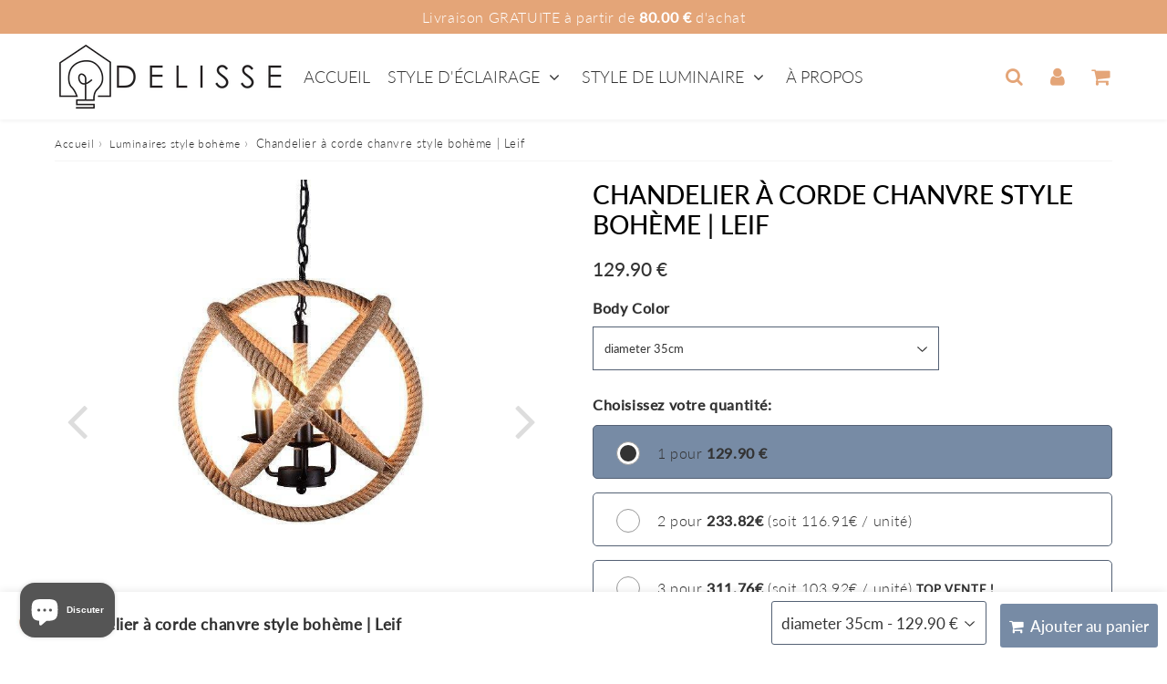

--- FILE ---
content_type: text/html; charset=utf-8
request_url: https://www.delisse.fr/products/chandelier-corde-chanvre-style-boheme
body_size: 35762
content:

<!doctype html>
<html class="no-touch no-js" lang="fr">
<head><meta charset="utf-8">
  <meta http-equiv="X-UA-Compatible" content="IE=edge,chrome=1">
  <meta name="viewport" content="width=device-width, initial-scale=1.0, shrink-to-fit=no" />
  <meta name="theme-color" content="#ffffff"><link rel="shortcut icon" href="//www.delisse.fr/cdn/shop/files/favicon_ec645177-0766-4b49-8e4b-e58d3b270855_32x32.png?v=1614880912" type="image/png" />
  <link rel="apple-touch-icon" href="//www.delisse.fr/cdn/shop/files/favicon_ec645177-0766-4b49-8e4b-e58d3b270855_128x128.png?v=1614880912"><title>
    Chandelier à corde chanvre style bohème | Leif &ndash; Delisse
  </title>       
  <meta name="description" content="Profitez de l&#39;esprit bohème de cette chandelier à cordes pour vous sentir chez vous ! On aime les nuances positives de la corde de son abat-jour qui s&#39;associent facilement avec différentes sortes de décorations. Eté comme hiver, elle apportera une touche naturelle et un brin cocooning à votre intérieur.">
<meta property="og:site_name" content="Delisse">
<meta property="og:url" content="https://www.delisse.fr/products/chandelier-corde-chanvre-style-boheme">
<meta property="og:title" content="Chandelier à corde chanvre style bohème | Leif">
<meta property="og:type" content="product">


<meta property="og:description" content="Profitez de l&#39;esprit bohème de cette chandelier à cordes pour vous sentir chez vous ! On aime les nuances positives de la corde de son abat-jour qui s&#39;associent facilement avec différentes sortes de décorations. Eté comme hiver, elle apportera une touche naturelle et un brin cocooning à votre intérieur.">

<meta property="og:price:amount" content="129.90">
  <meta property="og:price:currency" content="EUR"><meta property="og:image" content="http://www.delisse.fr/cdn/shop/products/chandelier-a-corde-chanvre-style-boheme-leif-708868_1024x1024.jpg?v=1630690736"><meta property="og:image" content="http://www.delisse.fr/cdn/shop/products/chandelier-a-corde-chanvre-style-boheme-leif-566929_1024x1024.jpg?v=1630690736"><meta property="og:image" content="http://www.delisse.fr/cdn/shop/products/chandelier-a-corde-chanvre-style-boheme-leif-115274_1024x1024.jpg?v=1630690736">
<meta property="og:image:secure_url" content="https://www.delisse.fr/cdn/shop/products/chandelier-a-corde-chanvre-style-boheme-leif-708868_1024x1024.jpg?v=1630690736"><meta property="og:image:secure_url" content="https://www.delisse.fr/cdn/shop/products/chandelier-a-corde-chanvre-style-boheme-leif-566929_1024x1024.jpg?v=1630690736"><meta property="og:image:secure_url" content="https://www.delisse.fr/cdn/shop/products/chandelier-a-corde-chanvre-style-boheme-leif-115274_1024x1024.jpg?v=1630690736">



  <meta name="twitter:card" content="summary_large_image">
  <meta name="twitter:image" content="https://www.delisse.fr/cdn/shop/products/chandelier-a-corde-chanvre-style-boheme-leif-708868_1024x1024.jpg?v=1630690736">
  <meta name="twitter:image:width" content="480">
  <meta name="twitter:image:height" content="480">

<meta name="twitter:title" content="Chandelier à corde chanvre style bohème | Leif">


<meta property="twitter:description" content="Profitez de l&#39;esprit bohème de cette chandelier à cordes pour vous sentir chez vous ! On aime les nuances positives de la corde de son abat-jour qui s&#39;associent facilement avec différentes sortes de décorations. Eté comme hiver, elle apportera une touche naturelle et un brin cocooning à votre intérieur.">



  <link rel="canonical" href="https://www.delisse.fr/products/chandelier-corde-chanvre-style-boheme" />
  
<script>window.performance && window.performance.mark && window.performance.mark('shopify.content_for_header.start');</script><meta id="shopify-digital-wallet" name="shopify-digital-wallet" content="/50657165488/digital_wallets/dialog">
<meta name="shopify-checkout-api-token" content="8093301d8ff7044daa11b62e9e8a0794">
<meta id="in-context-paypal-metadata" data-shop-id="50657165488" data-venmo-supported="false" data-environment="production" data-locale="fr_FR" data-paypal-v4="true" data-currency="EUR">
<link rel="alternate" hreflang="x-default" href="https://www.delisse.fr/products/chandelier-corde-chanvre-style-boheme">
<link rel="alternate" hreflang="fr" href="https://www.delisse.fr/products/chandelier-corde-chanvre-style-boheme">
<link rel="alternate" hreflang="de" href="https://www.delisse.fr/de/products/chandelier-corde-chanvre-style-boheme">
<link rel="alternate" hreflang="en" href="https://www.delisse.fr/en/products/chandelier-corde-chanvre-style-boheme">
<link rel="alternate" type="application/json+oembed" href="https://www.delisse.fr/products/chandelier-corde-chanvre-style-boheme.oembed">
<script async="async" src="/checkouts/internal/preloads.js?locale=fr-FR"></script>
<link rel="preconnect" href="https://shop.app" crossorigin="anonymous">
<script async="async" src="https://shop.app/checkouts/internal/preloads.js?locale=fr-FR&shop_id=50657165488" crossorigin="anonymous"></script>
<script id="apple-pay-shop-capabilities" type="application/json">{"shopId":50657165488,"countryCode":"FR","currencyCode":"EUR","merchantCapabilities":["supports3DS"],"merchantId":"gid:\/\/shopify\/Shop\/50657165488","merchantName":"Delisse","requiredBillingContactFields":["postalAddress","email","phone"],"requiredShippingContactFields":["postalAddress","email","phone"],"shippingType":"shipping","supportedNetworks":["visa","masterCard","amex","maestro"],"total":{"type":"pending","label":"Delisse","amount":"1.00"},"shopifyPaymentsEnabled":true,"supportsSubscriptions":true}</script>
<script id="shopify-features" type="application/json">{"accessToken":"8093301d8ff7044daa11b62e9e8a0794","betas":["rich-media-storefront-analytics"],"domain":"www.delisse.fr","predictiveSearch":true,"shopId":50657165488,"locale":"fr"}</script>
<script>var Shopify = Shopify || {};
Shopify.shop = "art-et-delice.myshopify.com";
Shopify.locale = "fr";
Shopify.currency = {"active":"EUR","rate":"1.0"};
Shopify.country = "FR";
Shopify.theme = {"name":"speedfly-4-8-2-ae5yju","id":173021233491,"schema_name":"Speedfly Theme","schema_version":"4.8.1","theme_store_id":null,"role":"main"};
Shopify.theme.handle = "null";
Shopify.theme.style = {"id":null,"handle":null};
Shopify.cdnHost = "www.delisse.fr/cdn";
Shopify.routes = Shopify.routes || {};
Shopify.routes.root = "/";</script>
<script type="module">!function(o){(o.Shopify=o.Shopify||{}).modules=!0}(window);</script>
<script>!function(o){function n(){var o=[];function n(){o.push(Array.prototype.slice.apply(arguments))}return n.q=o,n}var t=o.Shopify=o.Shopify||{};t.loadFeatures=n(),t.autoloadFeatures=n()}(window);</script>
<script>
  window.ShopifyPay = window.ShopifyPay || {};
  window.ShopifyPay.apiHost = "shop.app\/pay";
  window.ShopifyPay.redirectState = null;
</script>
<script id="shop-js-analytics" type="application/json">{"pageType":"product"}</script>
<script defer="defer" async type="module" src="//www.delisse.fr/cdn/shopifycloud/shop-js/modules/v2/client.init-shop-cart-sync_XvpUV7qp.fr.esm.js"></script>
<script defer="defer" async type="module" src="//www.delisse.fr/cdn/shopifycloud/shop-js/modules/v2/chunk.common_C2xzKNNs.esm.js"></script>
<script type="module">
  await import("//www.delisse.fr/cdn/shopifycloud/shop-js/modules/v2/client.init-shop-cart-sync_XvpUV7qp.fr.esm.js");
await import("//www.delisse.fr/cdn/shopifycloud/shop-js/modules/v2/chunk.common_C2xzKNNs.esm.js");

  window.Shopify.SignInWithShop?.initShopCartSync?.({"fedCMEnabled":true,"windoidEnabled":true});

</script>
<script>
  window.Shopify = window.Shopify || {};
  if (!window.Shopify.featureAssets) window.Shopify.featureAssets = {};
  window.Shopify.featureAssets['shop-js'] = {"shop-cart-sync":["modules/v2/client.shop-cart-sync_C66VAAYi.fr.esm.js","modules/v2/chunk.common_C2xzKNNs.esm.js"],"init-fed-cm":["modules/v2/client.init-fed-cm_By4eIqYa.fr.esm.js","modules/v2/chunk.common_C2xzKNNs.esm.js"],"shop-button":["modules/v2/client.shop-button_Bz0N9rYp.fr.esm.js","modules/v2/chunk.common_C2xzKNNs.esm.js"],"shop-cash-offers":["modules/v2/client.shop-cash-offers_B90ok608.fr.esm.js","modules/v2/chunk.common_C2xzKNNs.esm.js","modules/v2/chunk.modal_7MqWQJ87.esm.js"],"init-windoid":["modules/v2/client.init-windoid_CdJe_Ee3.fr.esm.js","modules/v2/chunk.common_C2xzKNNs.esm.js"],"shop-toast-manager":["modules/v2/client.shop-toast-manager_kCJHoUCw.fr.esm.js","modules/v2/chunk.common_C2xzKNNs.esm.js"],"init-shop-email-lookup-coordinator":["modules/v2/client.init-shop-email-lookup-coordinator_BPuRLqHy.fr.esm.js","modules/v2/chunk.common_C2xzKNNs.esm.js"],"init-shop-cart-sync":["modules/v2/client.init-shop-cart-sync_XvpUV7qp.fr.esm.js","modules/v2/chunk.common_C2xzKNNs.esm.js"],"avatar":["modules/v2/client.avatar_BTnouDA3.fr.esm.js"],"pay-button":["modules/v2/client.pay-button_CmFhG2BZ.fr.esm.js","modules/v2/chunk.common_C2xzKNNs.esm.js"],"init-customer-accounts":["modules/v2/client.init-customer-accounts_C5-IhKGM.fr.esm.js","modules/v2/client.shop-login-button_DrlPOW6Z.fr.esm.js","modules/v2/chunk.common_C2xzKNNs.esm.js","modules/v2/chunk.modal_7MqWQJ87.esm.js"],"init-shop-for-new-customer-accounts":["modules/v2/client.init-shop-for-new-customer-accounts_Cv1WqR1n.fr.esm.js","modules/v2/client.shop-login-button_DrlPOW6Z.fr.esm.js","modules/v2/chunk.common_C2xzKNNs.esm.js","modules/v2/chunk.modal_7MqWQJ87.esm.js"],"shop-login-button":["modules/v2/client.shop-login-button_DrlPOW6Z.fr.esm.js","modules/v2/chunk.common_C2xzKNNs.esm.js","modules/v2/chunk.modal_7MqWQJ87.esm.js"],"init-customer-accounts-sign-up":["modules/v2/client.init-customer-accounts-sign-up_Dqgdz3C3.fr.esm.js","modules/v2/client.shop-login-button_DrlPOW6Z.fr.esm.js","modules/v2/chunk.common_C2xzKNNs.esm.js","modules/v2/chunk.modal_7MqWQJ87.esm.js"],"shop-follow-button":["modules/v2/client.shop-follow-button_D7RRykwK.fr.esm.js","modules/v2/chunk.common_C2xzKNNs.esm.js","modules/v2/chunk.modal_7MqWQJ87.esm.js"],"checkout-modal":["modules/v2/client.checkout-modal_NILs_SXn.fr.esm.js","modules/v2/chunk.common_C2xzKNNs.esm.js","modules/v2/chunk.modal_7MqWQJ87.esm.js"],"lead-capture":["modules/v2/client.lead-capture_CSmE_fhP.fr.esm.js","modules/v2/chunk.common_C2xzKNNs.esm.js","modules/v2/chunk.modal_7MqWQJ87.esm.js"],"shop-login":["modules/v2/client.shop-login_CKcjyRl_.fr.esm.js","modules/v2/chunk.common_C2xzKNNs.esm.js","modules/v2/chunk.modal_7MqWQJ87.esm.js"],"payment-terms":["modules/v2/client.payment-terms_eoGasybT.fr.esm.js","modules/v2/chunk.common_C2xzKNNs.esm.js","modules/v2/chunk.modal_7MqWQJ87.esm.js"]};
</script>
<script>(function() {
  var isLoaded = false;
  function asyncLoad() {
    if (isLoaded) return;
    isLoaded = true;
    var urls = ["https:\/\/static.klaviyo.com\/onsite\/js\/klaviyo.js?company_id=UdAttR\u0026shop=art-et-delice.myshopify.com","https:\/\/static.klaviyo.com\/onsite\/js\/klaviyo.js?company_id=Uapdc7\u0026shop=art-et-delice.myshopify.com","https:\/\/static.klaviyo.com\/onsite\/js\/klaviyo.js?company_id=UdAttR\u0026shop=art-et-delice.myshopify.com","https:\/\/loox.io\/widget\/V1-AMl0xqt\/loox.1605886205651.js?shop=art-et-delice.myshopify.com","https:\/\/static.klaviyo.com\/onsite\/js\/klaviyo.js?company_id=Uapdc7\u0026shop=art-et-delice.myshopify.com","https:\/\/cdn.weglot.com\/weglot_script_tag.js?shop=art-et-delice.myshopify.com","https:\/\/app.getinterlinks.com\/interlink-js?shop=art-et-delice.myshopify.com","https:\/\/s3.eu-west-1.amazonaws.com\/production-klarna-il-shopify-osm\/c5d48ab3820eab838873c316eafdfb589eafb1ff\/art-et-delice.myshopify.com-1728510038346.js?shop=art-et-delice.myshopify.com"];
    for (var i = 0; i < urls.length; i++) {
      var s = document.createElement('script');
      s.type = 'text/javascript';
      s.async = true;
      s.src = urls[i];
      var x = document.getElementsByTagName('script')[0];
      x.parentNode.insertBefore(s, x);
    }
  };
  if(window.attachEvent) {
    window.attachEvent('onload', asyncLoad);
  } else {
    window.addEventListener('load', asyncLoad, false);
  }
})();</script>
<script id="__st">var __st={"a":50657165488,"offset":3600,"reqid":"4235f7f6-d0b2-4a27-ab66-77215080fb96-1768837988","pageurl":"www.delisse.fr\/products\/chandelier-corde-chanvre-style-boheme","u":"07514ab281c1","p":"product","rtyp":"product","rid":6127518613680};</script>
<script>window.ShopifyPaypalV4VisibilityTracking = true;</script>
<script id="captcha-bootstrap">!function(){'use strict';const t='contact',e='account',n='new_comment',o=[[t,t],['blogs',n],['comments',n],[t,'customer']],c=[[e,'customer_login'],[e,'guest_login'],[e,'recover_customer_password'],[e,'create_customer']],r=t=>t.map((([t,e])=>`form[action*='/${t}']:not([data-nocaptcha='true']) input[name='form_type'][value='${e}']`)).join(','),a=t=>()=>t?[...document.querySelectorAll(t)].map((t=>t.form)):[];function s(){const t=[...o],e=r(t);return a(e)}const i='password',u='form_key',d=['recaptcha-v3-token','g-recaptcha-response','h-captcha-response',i],f=()=>{try{return window.sessionStorage}catch{return}},m='__shopify_v',_=t=>t.elements[u];function p(t,e,n=!1){try{const o=window.sessionStorage,c=JSON.parse(o.getItem(e)),{data:r}=function(t){const{data:e,action:n}=t;return t[m]||n?{data:e,action:n}:{data:t,action:n}}(c);for(const[e,n]of Object.entries(r))t.elements[e]&&(t.elements[e].value=n);n&&o.removeItem(e)}catch(o){console.error('form repopulation failed',{error:o})}}const l='form_type',E='cptcha';function T(t){t.dataset[E]=!0}const w=window,h=w.document,L='Shopify',v='ce_forms',y='captcha';let A=!1;((t,e)=>{const n=(g='f06e6c50-85a8-45c8-87d0-21a2b65856fe',I='https://cdn.shopify.com/shopifycloud/storefront-forms-hcaptcha/ce_storefront_forms_captcha_hcaptcha.v1.5.2.iife.js',D={infoText:'Protégé par hCaptcha',privacyText:'Confidentialité',termsText:'Conditions'},(t,e,n)=>{const o=w[L][v],c=o.bindForm;if(c)return c(t,g,e,D).then(n);var r;o.q.push([[t,g,e,D],n]),r=I,A||(h.body.append(Object.assign(h.createElement('script'),{id:'captcha-provider',async:!0,src:r})),A=!0)});var g,I,D;w[L]=w[L]||{},w[L][v]=w[L][v]||{},w[L][v].q=[],w[L][y]=w[L][y]||{},w[L][y].protect=function(t,e){n(t,void 0,e),T(t)},Object.freeze(w[L][y]),function(t,e,n,w,h,L){const[v,y,A,g]=function(t,e,n){const i=e?o:[],u=t?c:[],d=[...i,...u],f=r(d),m=r(i),_=r(d.filter((([t,e])=>n.includes(e))));return[a(f),a(m),a(_),s()]}(w,h,L),I=t=>{const e=t.target;return e instanceof HTMLFormElement?e:e&&e.form},D=t=>v().includes(t);t.addEventListener('submit',(t=>{const e=I(t);if(!e)return;const n=D(e)&&!e.dataset.hcaptchaBound&&!e.dataset.recaptchaBound,o=_(e),c=g().includes(e)&&(!o||!o.value);(n||c)&&t.preventDefault(),c&&!n&&(function(t){try{if(!f())return;!function(t){const e=f();if(!e)return;const n=_(t);if(!n)return;const o=n.value;o&&e.removeItem(o)}(t);const e=Array.from(Array(32),(()=>Math.random().toString(36)[2])).join('');!function(t,e){_(t)||t.append(Object.assign(document.createElement('input'),{type:'hidden',name:u})),t.elements[u].value=e}(t,e),function(t,e){const n=f();if(!n)return;const o=[...t.querySelectorAll(`input[type='${i}']`)].map((({name:t})=>t)),c=[...d,...o],r={};for(const[a,s]of new FormData(t).entries())c.includes(a)||(r[a]=s);n.setItem(e,JSON.stringify({[m]:1,action:t.action,data:r}))}(t,e)}catch(e){console.error('failed to persist form',e)}}(e),e.submit())}));const S=(t,e)=>{t&&!t.dataset[E]&&(n(t,e.some((e=>e===t))),T(t))};for(const o of['focusin','change'])t.addEventListener(o,(t=>{const e=I(t);D(e)&&S(e,y())}));const B=e.get('form_key'),M=e.get(l),P=B&&M;t.addEventListener('DOMContentLoaded',(()=>{const t=y();if(P)for(const e of t)e.elements[l].value===M&&p(e,B);[...new Set([...A(),...v().filter((t=>'true'===t.dataset.shopifyCaptcha))])].forEach((e=>S(e,t)))}))}(h,new URLSearchParams(w.location.search),n,t,e,['guest_login'])})(!0,!0)}();</script>
<script integrity="sha256-4kQ18oKyAcykRKYeNunJcIwy7WH5gtpwJnB7kiuLZ1E=" data-source-attribution="shopify.loadfeatures" defer="defer" src="//www.delisse.fr/cdn/shopifycloud/storefront/assets/storefront/load_feature-a0a9edcb.js" crossorigin="anonymous"></script>
<script crossorigin="anonymous" defer="defer" src="//www.delisse.fr/cdn/shopifycloud/storefront/assets/shopify_pay/storefront-65b4c6d7.js?v=20250812"></script>
<script data-source-attribution="shopify.dynamic_checkout.dynamic.init">var Shopify=Shopify||{};Shopify.PaymentButton=Shopify.PaymentButton||{isStorefrontPortableWallets:!0,init:function(){window.Shopify.PaymentButton.init=function(){};var t=document.createElement("script");t.src="https://www.delisse.fr/cdn/shopifycloud/portable-wallets/latest/portable-wallets.fr.js",t.type="module",document.head.appendChild(t)}};
</script>
<script data-source-attribution="shopify.dynamic_checkout.buyer_consent">
  function portableWalletsHideBuyerConsent(e){var t=document.getElementById("shopify-buyer-consent"),n=document.getElementById("shopify-subscription-policy-button");t&&n&&(t.classList.add("hidden"),t.setAttribute("aria-hidden","true"),n.removeEventListener("click",e))}function portableWalletsShowBuyerConsent(e){var t=document.getElementById("shopify-buyer-consent"),n=document.getElementById("shopify-subscription-policy-button");t&&n&&(t.classList.remove("hidden"),t.removeAttribute("aria-hidden"),n.addEventListener("click",e))}window.Shopify?.PaymentButton&&(window.Shopify.PaymentButton.hideBuyerConsent=portableWalletsHideBuyerConsent,window.Shopify.PaymentButton.showBuyerConsent=portableWalletsShowBuyerConsent);
</script>
<script data-source-attribution="shopify.dynamic_checkout.cart.bootstrap">document.addEventListener("DOMContentLoaded",(function(){function t(){return document.querySelector("shopify-accelerated-checkout-cart, shopify-accelerated-checkout")}if(t())Shopify.PaymentButton.init();else{new MutationObserver((function(e,n){t()&&(Shopify.PaymentButton.init(),n.disconnect())})).observe(document.body,{childList:!0,subtree:!0})}}));
</script>
<link id="shopify-accelerated-checkout-styles" rel="stylesheet" media="screen" href="https://www.delisse.fr/cdn/shopifycloud/portable-wallets/latest/accelerated-checkout-backwards-compat.css" crossorigin="anonymous">
<style id="shopify-accelerated-checkout-cart">
        #shopify-buyer-consent {
  margin-top: 1em;
  display: inline-block;
  width: 100%;
}

#shopify-buyer-consent.hidden {
  display: none;
}

#shopify-subscription-policy-button {
  background: none;
  border: none;
  padding: 0;
  text-decoration: underline;
  font-size: inherit;
  cursor: pointer;
}

#shopify-subscription-policy-button::before {
  box-shadow: none;
}

      </style>

<script>window.performance && window.performance.mark && window.performance.mark('shopify.content_for_header.end');</script> 

  <!-- CSS - JS ================================================== -->     
  <link rel="preconnect" href="https://cdn.shopify.com" as="style" crossorigin>
  <link rel="preconnect" href="https://fonts.shopifycdn.com" crossorigin>  
  <link rel="preconnect" href="https://v.shopify.com" /> 
  <link rel="preconnect" href="https://cdn.shopifycloud.com" /> 
  <link rel="preconnect" href="https://monorail-edge.shopifysvc.com">  
  <link rel="preconnect" href="https://cdnjs.cloudflare.com">   

  
<style data-shopify>

@font-face {
  font-family: Lato;
  font-weight: 400;
  font-style: normal;
  font-display: swap;
  src: url("//www.delisse.fr/cdn/fonts/lato/lato_n4.c3b93d431f0091c8be23185e15c9d1fee1e971c5.woff2") format("woff2"),
       url("//www.delisse.fr/cdn/fonts/lato/lato_n4.d5c00c781efb195594fd2fd4ad04f7882949e327.woff") format("woff");
}


@font-face {
  font-family: Lato;
  font-weight: 400;
  font-style: normal;
  font-display: swap;
  src: url("//www.delisse.fr/cdn/fonts/lato/lato_n4.c3b93d431f0091c8be23185e15c9d1fee1e971c5.woff2") format("woff2"),
       url("//www.delisse.fr/cdn/fonts/lato/lato_n4.d5c00c781efb195594fd2fd4ad04f7882949e327.woff") format("woff");
}

@font-face {
  font-family: Lato;
  font-weight: 500;
  font-style: normal;
  font-display: swap;
  src: url("//www.delisse.fr/cdn/fonts/lato/lato_n5.b2fec044fbe05725e71d90882e5f3b21dae2efbd.woff2") format("woff2"),
       url("//www.delisse.fr/cdn/fonts/lato/lato_n5.f25a9a5c73ff9372e69074488f99e8ac702b5447.woff") format("woff");
}

@font-face {
  font-family: Lato;
  font-weight: 400;
  font-style: normal;
  font-display: swap;
  src: url("//www.delisse.fr/cdn/fonts/lato/lato_n4.c3b93d431f0091c8be23185e15c9d1fee1e971c5.woff2") format("woff2"),
       url("//www.delisse.fr/cdn/fonts/lato/lato_n4.d5c00c781efb195594fd2fd4ad04f7882949e327.woff") format("woff");
}

@font-face {
  font-family: Lato;
  font-weight: 300;
  font-style: normal;
  font-display: swap;
  src: url("//www.delisse.fr/cdn/fonts/lato/lato_n3.a7080ececf6191f1dd5b0cb021691ca9b855c876.woff2") format("woff2"),
       url("//www.delisse.fr/cdn/fonts/lato/lato_n3.61e34b2ff7341f66543eb08e8c47eef9e1cde558.woff") format("woff");
}


:root {

  /* Width variables */
  --page-width: 1200px;
  --section-spaced: 3rem; 
  --gutter: 2rem;
  --gutter-half: calc(var(--gutter) / 2);
  --gutter-quarter: calc(var(--gutter) / 4);

  /* FONT */

  /* Titles Font */
  --headerFontStack: Lato, sans-serif;
  --headerFontWeight: 500;

  /* Body Font */
  --bodyFontStack: Lato, sans-serif;
  --baseFontSize: 1.6rem;
  --baseFontSizeMobile: 1.5rem;

  /* Navigation and Button Font */
  --accentFontStack: Lato, sans-serif;
  --accentFontWeight: 300;

  /* FONT SIZES */

  --h1FontSize: 3.1rem;
  --h2FontSize: 2.8rem;
  --h3FontSize: 2.4rem;
  --h4FontSize: 2.1rem;
  --h5FontSize: 1.9rem;

  --h1FontSizeSm: 2.2rem;
  --h2FontSizeSm: 2rem;
  --h3FontSizeSm: 1.8rem;
  --h4FontSizeSm: 1.7rem;
  --h5FontSizeSm: 1.6rem;

  --btnAtcFontSize: 1.8rem;
  --btnFontSize: 1.6rem;
  --btnPadding: 1.6rem;
  --btnAtcPadding: 1.6rem;
  
  --btnFontWeight: 500;
  
  --navFontSize: 1.8rem;

  --priceFontSize: 2.1rem;
  --priceFontSizeSmall: 1.6rem;
  
  /* COLORS */

  /* General colors */
  --colorBody: #ffffff;
  --colorTextBody: #333333;
  --colorTextTitle: #333333; 

  --colorSectionTitles: #000000;
  --colorSectionTitlesBg: ;
  --colorError: #ff1100;
  --colorPrice: #333;
  --colorPrice2: #333;
  
  --colorPriceBg: #fb8a18;
  --colorPriceText: #fff; 

  /* Button colors */
  
  --colorBtnPrimaryBg: #778ba5;
  --colorBtnPrimaryText: #fff;
  --sizeBtnPrimaryBorder: 0px; 
  --colorBtnPrimaryBorder: #333;
  --colorBtnPrimaryBgHover: #778ba5;
  --colorBtnPrimaryTextHover: #fff;
  --colorBtnPrimaryBorderHover: #333;

  --colorBtnSecondaryBg: #dcdcdc;
  --colorBtnSecondaryText: #666;  
  --sizeBtnSecondaryBorder: 0px;
  --colorBtnSecondaryBorder: #333;
  --colorBtnSecondaryBgHover: #dcdcdc;
  --colorBtnSecondaryTextHover: #555;  
  --colorBtnSecondaryBorderHover: #333;

  --colorBtnThirdBg: ;
  --colorBtnThirdText: #333;  
  --sizeBtnThirdBorder: 1px;
  --colorBtnThirdBorder: #333;

  --colorBtnThirdBgHover: #333;
  --colorBtnThirdTextHover: #FFF;  
  --colorBtnThirdBorderHover: #333;

  --colorBtnAtcText: #fff;
  --colorBtnAtcBg: #778ba5;
  --colorBtnAtcTextHover: #fff;
  --colorBtnAtcBgHover: #5d6673;
  --sizeBtnAtcBorder: 0px; 
  --colorBtnAtcBorder: #333;
  --colorBtnBuyNowText: #242424;
  --colorBtnBuyNowBg: #eeb933;

  /* link colors */
  --colorLink: #186ab9;

 /* Site Header */
  --headerBackground: #fff;
  --headerText: #e4a578;
  --headerButtonAndSearch: ;
  --headerSearchColor: #e4a578;
  --headerSearchBgColor: rgba(0,0,0,0);
  --headerActionCartColor: #e4a578;
  --headerActionCartBgColor: rgba(0,0,0,0);
  --headerAccountColor: #e4a578;
  --headerAccountBgColor: rgba(0,0,0,0);
  --headerCartCount: #ff1100;  
  --topheaderTextColor:#fff;
  --topheaderBgColor:#e4a578;
  --sectionCollectionColorText:#fff;
  --sectionCollectionColorBg:rgba(119, 139, 165, 0.8);
  --sectionCollectionColorTextHover:#fff;
  --sectionCollectionColorBgHover:rgba(17, 17, 17, 0.8);

  --sectionHeaderColorIcon1: ;
  --sectionHeaderColorIcon2: ;

  --searchAutoCompleteBg: #ffffff;
  --searchAutoCompleteBorder: #ddd;
  --searchAutoCompleteColor: #333;
  --searchModalBgColor: rgba(0, 0, 0, 0.9);
  --searchModalBtnCloseColor: #FFF;
  --searchModalBlocBorderColor: #FFF;
  --searchModalBlocTextColor: #FFF;
  --searchModalBlocIconColor: #FFF;

  /* Product */

  --navProductsText: #333333;
  --tabColor: #333;
  --tabBgColor: #F0F0F0;
  --tabBorderColor: #ddd;
  
  --variantLabel: #333;
  --swatchBtnColor: #333;
  --swatchBtnBgColor: #fff;
  --swatchBtnBorderColor: #eee;
  --swatchBtnColorHover: #333;
  --swatchBtnBgColorHover: #fff;
  --swatchBtnBorderColorHover: #333;
  --swatchBtnBorderWidth: 40;  
  --variant-box-shadow: 0 0 0px ;

  /* Cart */
  --headerCartColor: #333;
  --headerCartBg: #fff;
  --headerCartBorder: #DDD;

  /* Nav background */
  --colorNav: #ffffff;
  --colorNavText: #333;
  --colorNavTextHover: #555;
  --colorNavTextHover2: #555;
  --colorNav2: #f0f0f0;
  --colorNav2Text: #333;
  --colorMegamenu: #ffffff;

  /* Mobile Nav Bar */
  --mobileNavBarHeight: 50px;

  /* Product */
  --productStockBg: #ffe8e8;
  --productStockBgActive: #ca0000;
  --productQtyColor: #333333;
  --productQtyBgColor: rgba(0,0,0,0);
  --colorBorder: #dedede;

  /* Blog */
  --blog-summary-bg-color: #F9F9F9;
  --blog-summary-border-color: #dddddd;
  --blog-summary-title-color: #333333;
  --blog-summary-link-color: #186ab9;
  

  /* Slider */
  --slider_title_color: #fff;
  --slider_bgtitle_color: ;
  --slider_text_color: #FFFFFF;
  --slider_bgtext_color: ;
  --slider_btn_title_color: #fff;
  --slider_btn_bgtitle_color: rgba(119, 139, 165, 0.3);
  --slider_btn_text_hover_title_color: #333;
  --slider_btn_bg_hover_title_color: #FFF;
  --slider_btn_border_color: #FFF;
  --slider_btn_border_hover_color: #FFF;

  --slider_btn2_title_color: #333;
  --slider_btn2_bgtitle_color: #ffffff;
  --slider_btn2_text_hover_title_color: #fff;
  --slider_btn2_bg_hover_title_color: #333;
  --slider_btn2_border_color: #333;
  --slider_btn2_border_hover_color: #333;

  --slider_angle: #ddd;
  --slider_btn_scroll_color: #2e3438;
  --slider_btn_scroll_bg_color: rgba(255, 255, 255, 0.7);
  --slider_dots_color: #fff;
  --slider_dots_color_hover: #e0932f;

  /* Testimonial */
  --color-testimonial: #000000;
  --color-testimonial-star: #333333;
  --color-testimonial-arrow-bg: ;
  --color-testimonial-arrow: #333333;

  /* FAQ */
  --colorFaqPanelTitle: #333;
  --colorFaqPanelTitleBg: ;
  --colorFaqPanelText: #333;
  --colorFaqPanelTextBg: ;
  --colorFaqPanelBorder: #DEDEDE;

  /* newsletter */
  --color-newsletter-form-field: #778ba5;
  --color-newsletter-form-field-bg: #DEDEDE;
  --color-newsletter-form-btn: #FFFFFF;
  --color-newsletter-form-btn-bg: #333333;

  /* newsletter popup */
  --newsletterPopupColor: #333;
  --newsletterPopupBgColor: #fff;
  --newsletterPopupClose: #fff;
  --newsletterPopupBgClose: #911b1b;

  /* sticky bar */
  --stickybarColor: #333;
  --stickybarBgColor: #fff;
  --stickybarPositionTop: auto;
  --stickybarPositionBottom: 0;

  /* bundles */
  --bundleColor: #333;
  --bundleBgColor: #f0f0f0;
  --bundleStarColor: #ecb122;

  /* special offer */
  --specialOfferColor: #333333;
  --specialOfferBgColor: #FFFFFF;
  --specialOfferColorActive: #333333;
  --specialOfferBgColorActive: #778ba5;
  --specialOfferPrice: #333333;
  --specialOfferBorderColor: #546174;
  --specialOfferChecked: #333333;

  /* Site Footer */
  --colorFooterBg: #f4f4f4;
  --colorFooterTitle: #333333;
  --colorFooterText: #333333;
  --colorSvg:#000;
  --colorFooterBgBtn: #222;
  --colorFooterBgBtnText: #eee;
  --colorFooterBgInput: #ffffff;
  --colorFooterBgInputText: #333333;
  --colorBackToTop1: #fff;
  --colorBackToTop2: rgba(51, 51, 51, 0.9);
  --colorFooterSocialLinks: #bbbbbb;


  /* Size chart */
  --sizeChartColor: #333;
  --sizeChartBg: #FFF;
  --sizeChartTitleColor: #fff;
  --sizeChartTitleBg: #333;

  /* Helper colors */
  --disabledGrey: #f6f6f6;
  --disabledBorder: var(--disabledGrey);
  --errorRed: #dc0000;
  --errorRedBg: var(--errorRed);
  --successGreen: #0a942a;

  /* Radius */
  --radius: 2px;
  --btnBorderRadius:4px;

 /* Share buttons  */
  --shareButtonHeight: 22px;
  --shareButtonCleanHeight: 30px;
  --shareBorderColor: #ececec;

 /* Collections */
  --filterIconWidth: 12px;
  --innerFilterIconWidth: 6px;

  /* Placeholder colors */
  --color-blankstate: rgba(var(--colorTextBody), 0.35);
  --color-blankstate-border: rgba(var(--colorTextBody), 0.2);
  --color-blankstate-background: rgba(var(--colorTextBody), 0.1);
  --color-text-body-opacity1: rgba(51, 51, 51, 0.05);
  --color-text-body-opacity2: rgba(51, 51, 51, 0.1);
  --color-text-body-opacity3: rgba(51, 51, 51, 0.2);
  --color-text-body-opacity4: rgba(51, 51, 51, 0.3);

  /*  SPACINGS */

  /* Letter Spacing */
  --titleLetterSpacing: 0px;
  --navLetterSpacing: 0px;
  --btnLetterSpacing: 0px;  
  
}    

.color-scheme-1, .shopify-section .color-scheme-1 > div {
  background: #F0F0F0;
  color: #333333;
   --colorSectionTitles: #333333; 
}

.color-scheme-2, .shopify-section .color-scheme-2 > div {
  background: #4c96c1;
  color: #FFFFFF;
  --colorSectionTitles: #FFFFFF; 
}

.color-scheme-3, .shopify-section .color-scheme-3 > div  {
  background: #e0932f;
  color: #FFFFFF;
  --colorSectionTitles: #FFFFFF; 
}


.color-scheme-inverse, .shopify-section .color-scheme-inverse > div {
  color: #F0F0F0;
  background: #333333;
}
.color-scheme-inverse * {
  --colorSectionTitles: #F0F0F0; 
}
.color-scheme-1 .btn-inherit, .shopify-section .color-scheme-1 .btn-inherit { 
  --colorBtnPrimaryBorder: #333333;
}
.color-scheme-2 .btn-inherit, .shopify-section .color-scheme-2 .btn-inherit { 
  --colorBtnPrimaryBorder: #FFFFFF;
}
.color-scheme-3 .btn-inherit, .shopify-section .color-scheme-3 .btn-inherit { 
  --colorBtnPrimaryBorder: #FFFFFF;
}
.color-scheme-3 .btn-inherit, .shopify-section .color-scheme-4 .btn-inherit { 
  --colorBtnThirdBorder: ;
}
.color-scheme-inverse .btn-inherit, .shopify-section .color-scheme-inverse .btn-inherit {
  --colorBtnPrimaryBg: #fff;
  --colorBtnPrimaryText: #778ba5;
  --colorBtnPrimaryBorder: #fff;
}

/*.shopify-section .color-scheme-1:not(.image-with-text-section), .shopify-section .color-scheme-2:not(.image-with-text-section), 
.shopify-section .color-scheme-3:not(.image-with-text-section), .shopify-section .color-scheme-inverse:not(.image-with-text-section) {
  padding:var(--section-spaced) 0;
}
*/

.shopify-section .color-scheme:not(.color-scheme-none) .color-scheme-inner {  
   padding:var(--gutter);
}
.shopify-section .color-scheme-1 .color-scheme-inner {
   background: rgba(51, 51, 51, 0.05);  
}
.shopify-section .color-scheme-2 .color-scheme-inner {
   background: rgba(255, 255, 255, 0.05);  
}
.shopify-section .color-scheme-3 .color-scheme-inner {
   background: rgba(255, 255, 255, 0.05);  
}
.shopify-section .color-scheme-inverse .color-scheme-inner {
   background: rgba(240, 240, 240, 0.05);  
}




</style>
 
 
  <link rel="preload" href="//www.delisse.fr/cdn/shop/t/19/assets/font-awesome.min.css?v=59267984341490886191728509261" as="style" onload="this.onload=null;this.rel='stylesheet'">
  <noscript><link rel="stylesheet" href="//www.delisse.fr/cdn/shop/t/19/assets/font-awesome.min.css?v=59267984341490886191728509261"></noscript>


  <link href="//www.delisse.fr/cdn/shop/t/19/assets/theme.css?v=154305153719938082781728509668" rel="stylesheet" type="text/css" media="all" />
  
  <script src="//www.delisse.fr/cdn/shop/t/19/assets/vendor.js?v=45007066030548803271728509236" defer></script> 
  <script src="//www.delisse.fr/cdn/shop/t/19/assets/jquery-3.6.0.min.js?v=115860211936397945481728509236"></script> 
  <script src="//www.delisse.fr/cdn/shop/t/19/assets/theme.js?v=16478898978741850481764674564" defer></script>   
   
  
  

     
  
  <!-- Code script ================================================== -->
       
  <meta name="google-site-verification" content="4v433wYrRAiOsD6bpUcLBd06OFImHsmm_5nLTJTp1Ww" />

  <style>
    .slideshow .slide:not(:first-child), .slick-slider .slick-slide:not(:first-child) { display: none; opacity: 0; }
    .slideshow.slick-initialized .slide, .slick-slider.slick-initialized .slick-slide, .slick-slider.slick-initialized .slideshow-show-true  { display: block !important; opacity: 1; } 
    .slick-slider  { opacity: 0; }
    .slick-slider.slick-initialized { opacity: 1 !important; }
  </style>
  

<!-- BEGIN app block: shopify://apps/gempages-builder/blocks/embed-gp-script-head/20b379d4-1b20-474c-a6ca-665c331919f3 -->














<!-- END app block --><!-- BEGIN app block: shopify://apps/weglot-translate-your-store/blocks/weglot/3097482a-fafe-42ff-bc33-ea19e35c4a20 -->





  


<!--Start Weglot Script-->
<script src="https://cdn.weglot.com/weglot.min.js?api_key=" async></script>
<!--End Weglot Script-->

<!-- END app block --><script src="https://cdn.shopify.com/extensions/7bc9bb47-adfa-4267-963e-cadee5096caf/inbox-1252/assets/inbox-chat-loader.js" type="text/javascript" defer="defer"></script>
<link href="https://monorail-edge.shopifysvc.com" rel="dns-prefetch">
<script>(function(){if ("sendBeacon" in navigator && "performance" in window) {try {var session_token_from_headers = performance.getEntriesByType('navigation')[0].serverTiming.find(x => x.name == '_s').description;} catch {var session_token_from_headers = undefined;}var session_cookie_matches = document.cookie.match(/_shopify_s=([^;]*)/);var session_token_from_cookie = session_cookie_matches && session_cookie_matches.length === 2 ? session_cookie_matches[1] : "";var session_token = session_token_from_headers || session_token_from_cookie || "";function handle_abandonment_event(e) {var entries = performance.getEntries().filter(function(entry) {return /monorail-edge.shopifysvc.com/.test(entry.name);});if (!window.abandonment_tracked && entries.length === 0) {window.abandonment_tracked = true;var currentMs = Date.now();var navigation_start = performance.timing.navigationStart;var payload = {shop_id: 50657165488,url: window.location.href,navigation_start,duration: currentMs - navigation_start,session_token,page_type: "product"};window.navigator.sendBeacon("https://monorail-edge.shopifysvc.com/v1/produce", JSON.stringify({schema_id: "online_store_buyer_site_abandonment/1.1",payload: payload,metadata: {event_created_at_ms: currentMs,event_sent_at_ms: currentMs}}));}}window.addEventListener('pagehide', handle_abandonment_event);}}());</script>
<script id="web-pixels-manager-setup">(function e(e,d,r,n,o){if(void 0===o&&(o={}),!Boolean(null===(a=null===(i=window.Shopify)||void 0===i?void 0:i.analytics)||void 0===a?void 0:a.replayQueue)){var i,a;window.Shopify=window.Shopify||{};var t=window.Shopify;t.analytics=t.analytics||{};var s=t.analytics;s.replayQueue=[],s.publish=function(e,d,r){return s.replayQueue.push([e,d,r]),!0};try{self.performance.mark("wpm:start")}catch(e){}var l=function(){var e={modern:/Edge?\/(1{2}[4-9]|1[2-9]\d|[2-9]\d{2}|\d{4,})\.\d+(\.\d+|)|Firefox\/(1{2}[4-9]|1[2-9]\d|[2-9]\d{2}|\d{4,})\.\d+(\.\d+|)|Chrom(ium|e)\/(9{2}|\d{3,})\.\d+(\.\d+|)|(Maci|X1{2}).+ Version\/(15\.\d+|(1[6-9]|[2-9]\d|\d{3,})\.\d+)([,.]\d+|)( \(\w+\)|)( Mobile\/\w+|) Safari\/|Chrome.+OPR\/(9{2}|\d{3,})\.\d+\.\d+|(CPU[ +]OS|iPhone[ +]OS|CPU[ +]iPhone|CPU IPhone OS|CPU iPad OS)[ +]+(15[._]\d+|(1[6-9]|[2-9]\d|\d{3,})[._]\d+)([._]\d+|)|Android:?[ /-](13[3-9]|1[4-9]\d|[2-9]\d{2}|\d{4,})(\.\d+|)(\.\d+|)|Android.+Firefox\/(13[5-9]|1[4-9]\d|[2-9]\d{2}|\d{4,})\.\d+(\.\d+|)|Android.+Chrom(ium|e)\/(13[3-9]|1[4-9]\d|[2-9]\d{2}|\d{4,})\.\d+(\.\d+|)|SamsungBrowser\/([2-9]\d|\d{3,})\.\d+/,legacy:/Edge?\/(1[6-9]|[2-9]\d|\d{3,})\.\d+(\.\d+|)|Firefox\/(5[4-9]|[6-9]\d|\d{3,})\.\d+(\.\d+|)|Chrom(ium|e)\/(5[1-9]|[6-9]\d|\d{3,})\.\d+(\.\d+|)([\d.]+$|.*Safari\/(?![\d.]+ Edge\/[\d.]+$))|(Maci|X1{2}).+ Version\/(10\.\d+|(1[1-9]|[2-9]\d|\d{3,})\.\d+)([,.]\d+|)( \(\w+\)|)( Mobile\/\w+|) Safari\/|Chrome.+OPR\/(3[89]|[4-9]\d|\d{3,})\.\d+\.\d+|(CPU[ +]OS|iPhone[ +]OS|CPU[ +]iPhone|CPU IPhone OS|CPU iPad OS)[ +]+(10[._]\d+|(1[1-9]|[2-9]\d|\d{3,})[._]\d+)([._]\d+|)|Android:?[ /-](13[3-9]|1[4-9]\d|[2-9]\d{2}|\d{4,})(\.\d+|)(\.\d+|)|Mobile Safari.+OPR\/([89]\d|\d{3,})\.\d+\.\d+|Android.+Firefox\/(13[5-9]|1[4-9]\d|[2-9]\d{2}|\d{4,})\.\d+(\.\d+|)|Android.+Chrom(ium|e)\/(13[3-9]|1[4-9]\d|[2-9]\d{2}|\d{4,})\.\d+(\.\d+|)|Android.+(UC? ?Browser|UCWEB|U3)[ /]?(15\.([5-9]|\d{2,})|(1[6-9]|[2-9]\d|\d{3,})\.\d+)\.\d+|SamsungBrowser\/(5\.\d+|([6-9]|\d{2,})\.\d+)|Android.+MQ{2}Browser\/(14(\.(9|\d{2,})|)|(1[5-9]|[2-9]\d|\d{3,})(\.\d+|))(\.\d+|)|K[Aa][Ii]OS\/(3\.\d+|([4-9]|\d{2,})\.\d+)(\.\d+|)/},d=e.modern,r=e.legacy,n=navigator.userAgent;return n.match(d)?"modern":n.match(r)?"legacy":"unknown"}(),u="modern"===l?"modern":"legacy",c=(null!=n?n:{modern:"",legacy:""})[u],f=function(e){return[e.baseUrl,"/wpm","/b",e.hashVersion,"modern"===e.buildTarget?"m":"l",".js"].join("")}({baseUrl:d,hashVersion:r,buildTarget:u}),m=function(e){var d=e.version,r=e.bundleTarget,n=e.surface,o=e.pageUrl,i=e.monorailEndpoint;return{emit:function(e){var a=e.status,t=e.errorMsg,s=(new Date).getTime(),l=JSON.stringify({metadata:{event_sent_at_ms:s},events:[{schema_id:"web_pixels_manager_load/3.1",payload:{version:d,bundle_target:r,page_url:o,status:a,surface:n,error_msg:t},metadata:{event_created_at_ms:s}}]});if(!i)return console&&console.warn&&console.warn("[Web Pixels Manager] No Monorail endpoint provided, skipping logging."),!1;try{return self.navigator.sendBeacon.bind(self.navigator)(i,l)}catch(e){}var u=new XMLHttpRequest;try{return u.open("POST",i,!0),u.setRequestHeader("Content-Type","text/plain"),u.send(l),!0}catch(e){return console&&console.warn&&console.warn("[Web Pixels Manager] Got an unhandled error while logging to Monorail."),!1}}}}({version:r,bundleTarget:l,surface:e.surface,pageUrl:self.location.href,monorailEndpoint:e.monorailEndpoint});try{o.browserTarget=l,function(e){var d=e.src,r=e.async,n=void 0===r||r,o=e.onload,i=e.onerror,a=e.sri,t=e.scriptDataAttributes,s=void 0===t?{}:t,l=document.createElement("script"),u=document.querySelector("head"),c=document.querySelector("body");if(l.async=n,l.src=d,a&&(l.integrity=a,l.crossOrigin="anonymous"),s)for(var f in s)if(Object.prototype.hasOwnProperty.call(s,f))try{l.dataset[f]=s[f]}catch(e){}if(o&&l.addEventListener("load",o),i&&l.addEventListener("error",i),u)u.appendChild(l);else{if(!c)throw new Error("Did not find a head or body element to append the script");c.appendChild(l)}}({src:f,async:!0,onload:function(){if(!function(){var e,d;return Boolean(null===(d=null===(e=window.Shopify)||void 0===e?void 0:e.analytics)||void 0===d?void 0:d.initialized)}()){var d=window.webPixelsManager.init(e)||void 0;if(d){var r=window.Shopify.analytics;r.replayQueue.forEach((function(e){var r=e[0],n=e[1],o=e[2];d.publishCustomEvent(r,n,o)})),r.replayQueue=[],r.publish=d.publishCustomEvent,r.visitor=d.visitor,r.initialized=!0}}},onerror:function(){return m.emit({status:"failed",errorMsg:"".concat(f," has failed to load")})},sri:function(e){var d=/^sha384-[A-Za-z0-9+/=]+$/;return"string"==typeof e&&d.test(e)}(c)?c:"",scriptDataAttributes:o}),m.emit({status:"loading"})}catch(e){m.emit({status:"failed",errorMsg:(null==e?void 0:e.message)||"Unknown error"})}}})({shopId: 50657165488,storefrontBaseUrl: "https://www.delisse.fr",extensionsBaseUrl: "https://extensions.shopifycdn.com/cdn/shopifycloud/web-pixels-manager",monorailEndpoint: "https://monorail-edge.shopifysvc.com/unstable/produce_batch",surface: "storefront-renderer",enabledBetaFlags: ["2dca8a86"],webPixelsConfigList: [{"id":"3831431507","configuration":"{\"accountID\":\"Uapdc7\",\"webPixelConfig\":\"eyJlbmFibGVBZGRlZFRvQ2FydEV2ZW50cyI6IHRydWV9\"}","eventPayloadVersion":"v1","runtimeContext":"STRICT","scriptVersion":"524f6c1ee37bacdca7657a665bdca589","type":"APP","apiClientId":123074,"privacyPurposes":["ANALYTICS","MARKETING"],"dataSharingAdjustments":{"protectedCustomerApprovalScopes":["read_customer_address","read_customer_email","read_customer_name","read_customer_personal_data","read_customer_phone"]}},{"id":"2829648211","configuration":"{\"account_ID\":\"355048\",\"google_analytics_tracking_tag\":\"1\",\"measurement_id\":\"2\",\"api_secret\":\"3\",\"shop_settings\":\"{\\\"custom_pixel_script\\\":\\\"https:\\\\\\\/\\\\\\\/storage.googleapis.com\\\\\\\/gsf-scripts\\\\\\\/custom-pixels\\\\\\\/art-et-delice.js\\\"}\"}","eventPayloadVersion":"v1","runtimeContext":"LAX","scriptVersion":"c6b888297782ed4a1cba19cda43d6625","type":"APP","apiClientId":1558137,"privacyPurposes":[],"dataSharingAdjustments":{"protectedCustomerApprovalScopes":["read_customer_address","read_customer_email","read_customer_name","read_customer_personal_data","read_customer_phone"]}},{"id":"900661587","configuration":"{\"config\":\"{\\\"pixel_id\\\":\\\"G-HCJ05PSV73\\\",\\\"gtag_events\\\":[{\\\"type\\\":\\\"purchase\\\",\\\"action_label\\\":\\\"G-HCJ05PSV73\\\"},{\\\"type\\\":\\\"page_view\\\",\\\"action_label\\\":\\\"G-HCJ05PSV73\\\"},{\\\"type\\\":\\\"view_item\\\",\\\"action_label\\\":\\\"G-HCJ05PSV73\\\"},{\\\"type\\\":\\\"search\\\",\\\"action_label\\\":\\\"G-HCJ05PSV73\\\"},{\\\"type\\\":\\\"add_to_cart\\\",\\\"action_label\\\":\\\"G-HCJ05PSV73\\\"},{\\\"type\\\":\\\"begin_checkout\\\",\\\"action_label\\\":\\\"G-HCJ05PSV73\\\"},{\\\"type\\\":\\\"add_payment_info\\\",\\\"action_label\\\":\\\"G-HCJ05PSV73\\\"}],\\\"enable_monitoring_mode\\\":false}\"}","eventPayloadVersion":"v1","runtimeContext":"OPEN","scriptVersion":"b2a88bafab3e21179ed38636efcd8a93","type":"APP","apiClientId":1780363,"privacyPurposes":[],"dataSharingAdjustments":{"protectedCustomerApprovalScopes":["read_customer_address","read_customer_email","read_customer_name","read_customer_personal_data","read_customer_phone"]}},{"id":"358187347","configuration":"{\"pixel_id\":\"209778827161911\",\"pixel_type\":\"facebook_pixel\",\"metaapp_system_user_token\":\"-\"}","eventPayloadVersion":"v1","runtimeContext":"OPEN","scriptVersion":"ca16bc87fe92b6042fbaa3acc2fbdaa6","type":"APP","apiClientId":2329312,"privacyPurposes":["ANALYTICS","MARKETING","SALE_OF_DATA"],"dataSharingAdjustments":{"protectedCustomerApprovalScopes":["read_customer_address","read_customer_email","read_customer_name","read_customer_personal_data","read_customer_phone"]}},{"id":"158826835","configuration":"{\"tagID\":\"2614424698549\"}","eventPayloadVersion":"v1","runtimeContext":"STRICT","scriptVersion":"18031546ee651571ed29edbe71a3550b","type":"APP","apiClientId":3009811,"privacyPurposes":["ANALYTICS","MARKETING","SALE_OF_DATA"],"dataSharingAdjustments":{"protectedCustomerApprovalScopes":["read_customer_address","read_customer_email","read_customer_name","read_customer_personal_data","read_customer_phone"]}},{"id":"shopify-app-pixel","configuration":"{}","eventPayloadVersion":"v1","runtimeContext":"STRICT","scriptVersion":"0450","apiClientId":"shopify-pixel","type":"APP","privacyPurposes":["ANALYTICS","MARKETING"]},{"id":"shopify-custom-pixel","eventPayloadVersion":"v1","runtimeContext":"LAX","scriptVersion":"0450","apiClientId":"shopify-pixel","type":"CUSTOM","privacyPurposes":["ANALYTICS","MARKETING"]}],isMerchantRequest: false,initData: {"shop":{"name":"Delisse","paymentSettings":{"currencyCode":"EUR"},"myshopifyDomain":"art-et-delice.myshopify.com","countryCode":"FR","storefrontUrl":"https:\/\/www.delisse.fr"},"customer":null,"cart":null,"checkout":null,"productVariants":[{"price":{"amount":129.9,"currencyCode":"EUR"},"product":{"title":"Chandelier à corde chanvre style bohème | Leif","vendor":"Delisse","id":"6127518613680","untranslatedTitle":"Chandelier à corde chanvre style bohème | Leif","url":"\/products\/chandelier-corde-chanvre-style-boheme","type":"200001064"},"id":"37772722176176","image":{"src":"\/\/www.delisse.fr\/cdn\/shop\/products\/chandelier-a-corde-chanvre-style-boheme-leif-708868.jpg?v=1630690736"},"sku":"200000531:193#diameter 35cm","title":"diameter 35cm","untranslatedTitle":"diameter 35cm"},{"price":{"amount":143.9,"currencyCode":"EUR"},"product":{"title":"Chandelier à corde chanvre style bohème | Leif","vendor":"Delisse","id":"6127518613680","untranslatedTitle":"Chandelier à corde chanvre style bohème | Leif","url":"\/products\/chandelier-corde-chanvre-style-boheme","type":"200001064"},"id":"37772722208944","image":{"src":"\/\/www.delisse.fr\/cdn\/shop\/products\/chandelier-a-corde-chanvre-style-boheme-leif-708868.jpg?v=1630690736"},"sku":"200000531:173#diameter 43cm","title":"diameter 43cm","untranslatedTitle":"diameter 43cm"},{"price":{"amount":167.9,"currencyCode":"EUR"},"product":{"title":"Chandelier à corde chanvre style bohème | Leif","vendor":"Delisse","id":"6127518613680","untranslatedTitle":"Chandelier à corde chanvre style bohème | Leif","url":"\/products\/chandelier-corde-chanvre-style-boheme","type":"200001064"},"id":"37772722241712","image":{"src":"\/\/www.delisse.fr\/cdn\/shop\/products\/chandelier-a-corde-chanvre-style-boheme-leif-708868.jpg?v=1630690736"},"sku":"200000531:365458#diameter 55cm","title":"diameter 55cm","untranslatedTitle":"diameter 55cm"}],"purchasingCompany":null},},"https://www.delisse.fr/cdn","fcfee988w5aeb613cpc8e4bc33m6693e112",{"modern":"","legacy":""},{"shopId":"50657165488","storefrontBaseUrl":"https:\/\/www.delisse.fr","extensionBaseUrl":"https:\/\/extensions.shopifycdn.com\/cdn\/shopifycloud\/web-pixels-manager","surface":"storefront-renderer","enabledBetaFlags":"[\"2dca8a86\"]","isMerchantRequest":"false","hashVersion":"fcfee988w5aeb613cpc8e4bc33m6693e112","publish":"custom","events":"[[\"page_viewed\",{}],[\"product_viewed\",{\"productVariant\":{\"price\":{\"amount\":129.9,\"currencyCode\":\"EUR\"},\"product\":{\"title\":\"Chandelier à corde chanvre style bohème | Leif\",\"vendor\":\"Delisse\",\"id\":\"6127518613680\",\"untranslatedTitle\":\"Chandelier à corde chanvre style bohème | Leif\",\"url\":\"\/products\/chandelier-corde-chanvre-style-boheme\",\"type\":\"200001064\"},\"id\":\"37772722176176\",\"image\":{\"src\":\"\/\/www.delisse.fr\/cdn\/shop\/products\/chandelier-a-corde-chanvre-style-boheme-leif-708868.jpg?v=1630690736\"},\"sku\":\"200000531:193#diameter 35cm\",\"title\":\"diameter 35cm\",\"untranslatedTitle\":\"diameter 35cm\"}}]]"});</script><script>
  window.ShopifyAnalytics = window.ShopifyAnalytics || {};
  window.ShopifyAnalytics.meta = window.ShopifyAnalytics.meta || {};
  window.ShopifyAnalytics.meta.currency = 'EUR';
  var meta = {"product":{"id":6127518613680,"gid":"gid:\/\/shopify\/Product\/6127518613680","vendor":"Delisse","type":"200001064","handle":"chandelier-corde-chanvre-style-boheme","variants":[{"id":37772722176176,"price":12990,"name":"Chandelier à corde chanvre style bohème | Leif - diameter 35cm","public_title":"diameter 35cm","sku":"200000531:193#diameter 35cm"},{"id":37772722208944,"price":14390,"name":"Chandelier à corde chanvre style bohème | Leif - diameter 43cm","public_title":"diameter 43cm","sku":"200000531:173#diameter 43cm"},{"id":37772722241712,"price":16790,"name":"Chandelier à corde chanvre style bohème | Leif - diameter 55cm","public_title":"diameter 55cm","sku":"200000531:365458#diameter 55cm"}],"remote":false},"page":{"pageType":"product","resourceType":"product","resourceId":6127518613680,"requestId":"4235f7f6-d0b2-4a27-ab66-77215080fb96-1768837988"}};
  for (var attr in meta) {
    window.ShopifyAnalytics.meta[attr] = meta[attr];
  }
</script>
<script class="analytics">
  (function () {
    var customDocumentWrite = function(content) {
      var jquery = null;

      if (window.jQuery) {
        jquery = window.jQuery;
      } else if (window.Checkout && window.Checkout.$) {
        jquery = window.Checkout.$;
      }

      if (jquery) {
        jquery('body').append(content);
      }
    };

    var hasLoggedConversion = function(token) {
      if (token) {
        return document.cookie.indexOf('loggedConversion=' + token) !== -1;
      }
      return false;
    }

    var setCookieIfConversion = function(token) {
      if (token) {
        var twoMonthsFromNow = new Date(Date.now());
        twoMonthsFromNow.setMonth(twoMonthsFromNow.getMonth() + 2);

        document.cookie = 'loggedConversion=' + token + '; expires=' + twoMonthsFromNow;
      }
    }

    var trekkie = window.ShopifyAnalytics.lib = window.trekkie = window.trekkie || [];
    if (trekkie.integrations) {
      return;
    }
    trekkie.methods = [
      'identify',
      'page',
      'ready',
      'track',
      'trackForm',
      'trackLink'
    ];
    trekkie.factory = function(method) {
      return function() {
        var args = Array.prototype.slice.call(arguments);
        args.unshift(method);
        trekkie.push(args);
        return trekkie;
      };
    };
    for (var i = 0; i < trekkie.methods.length; i++) {
      var key = trekkie.methods[i];
      trekkie[key] = trekkie.factory(key);
    }
    trekkie.load = function(config) {
      trekkie.config = config || {};
      trekkie.config.initialDocumentCookie = document.cookie;
      var first = document.getElementsByTagName('script')[0];
      var script = document.createElement('script');
      script.type = 'text/javascript';
      script.onerror = function(e) {
        var scriptFallback = document.createElement('script');
        scriptFallback.type = 'text/javascript';
        scriptFallback.onerror = function(error) {
                var Monorail = {
      produce: function produce(monorailDomain, schemaId, payload) {
        var currentMs = new Date().getTime();
        var event = {
          schema_id: schemaId,
          payload: payload,
          metadata: {
            event_created_at_ms: currentMs,
            event_sent_at_ms: currentMs
          }
        };
        return Monorail.sendRequest("https://" + monorailDomain + "/v1/produce", JSON.stringify(event));
      },
      sendRequest: function sendRequest(endpointUrl, payload) {
        // Try the sendBeacon API
        if (window && window.navigator && typeof window.navigator.sendBeacon === 'function' && typeof window.Blob === 'function' && !Monorail.isIos12()) {
          var blobData = new window.Blob([payload], {
            type: 'text/plain'
          });

          if (window.navigator.sendBeacon(endpointUrl, blobData)) {
            return true;
          } // sendBeacon was not successful

        } // XHR beacon

        var xhr = new XMLHttpRequest();

        try {
          xhr.open('POST', endpointUrl);
          xhr.setRequestHeader('Content-Type', 'text/plain');
          xhr.send(payload);
        } catch (e) {
          console.log(e);
        }

        return false;
      },
      isIos12: function isIos12() {
        return window.navigator.userAgent.lastIndexOf('iPhone; CPU iPhone OS 12_') !== -1 || window.navigator.userAgent.lastIndexOf('iPad; CPU OS 12_') !== -1;
      }
    };
    Monorail.produce('monorail-edge.shopifysvc.com',
      'trekkie_storefront_load_errors/1.1',
      {shop_id: 50657165488,
      theme_id: 173021233491,
      app_name: "storefront",
      context_url: window.location.href,
      source_url: "//www.delisse.fr/cdn/s/trekkie.storefront.cd680fe47e6c39ca5d5df5f0a32d569bc48c0f27.min.js"});

        };
        scriptFallback.async = true;
        scriptFallback.src = '//www.delisse.fr/cdn/s/trekkie.storefront.cd680fe47e6c39ca5d5df5f0a32d569bc48c0f27.min.js';
        first.parentNode.insertBefore(scriptFallback, first);
      };
      script.async = true;
      script.src = '//www.delisse.fr/cdn/s/trekkie.storefront.cd680fe47e6c39ca5d5df5f0a32d569bc48c0f27.min.js';
      first.parentNode.insertBefore(script, first);
    };
    trekkie.load(
      {"Trekkie":{"appName":"storefront","development":false,"defaultAttributes":{"shopId":50657165488,"isMerchantRequest":null,"themeId":173021233491,"themeCityHash":"8978061818515002909","contentLanguage":"fr","currency":"EUR","eventMetadataId":"7c09f804-de51-4124-9c01-b110e773afb6"},"isServerSideCookieWritingEnabled":true,"monorailRegion":"shop_domain","enabledBetaFlags":["65f19447"]},"Session Attribution":{},"S2S":{"facebookCapiEnabled":true,"source":"trekkie-storefront-renderer","apiClientId":580111}}
    );

    var loaded = false;
    trekkie.ready(function() {
      if (loaded) return;
      loaded = true;

      window.ShopifyAnalytics.lib = window.trekkie;

      var originalDocumentWrite = document.write;
      document.write = customDocumentWrite;
      try { window.ShopifyAnalytics.merchantGoogleAnalytics.call(this); } catch(error) {};
      document.write = originalDocumentWrite;

      window.ShopifyAnalytics.lib.page(null,{"pageType":"product","resourceType":"product","resourceId":6127518613680,"requestId":"4235f7f6-d0b2-4a27-ab66-77215080fb96-1768837988","shopifyEmitted":true});

      var match = window.location.pathname.match(/checkouts\/(.+)\/(thank_you|post_purchase)/)
      var token = match? match[1]: undefined;
      if (!hasLoggedConversion(token)) {
        setCookieIfConversion(token);
        window.ShopifyAnalytics.lib.track("Viewed Product",{"currency":"EUR","variantId":37772722176176,"productId":6127518613680,"productGid":"gid:\/\/shopify\/Product\/6127518613680","name":"Chandelier à corde chanvre style bohème | Leif - diameter 35cm","price":"129.90","sku":"200000531:193#diameter 35cm","brand":"Delisse","variant":"diameter 35cm","category":"200001064","nonInteraction":true,"remote":false},undefined,undefined,{"shopifyEmitted":true});
      window.ShopifyAnalytics.lib.track("monorail:\/\/trekkie_storefront_viewed_product\/1.1",{"currency":"EUR","variantId":37772722176176,"productId":6127518613680,"productGid":"gid:\/\/shopify\/Product\/6127518613680","name":"Chandelier à corde chanvre style bohème | Leif - diameter 35cm","price":"129.90","sku":"200000531:193#diameter 35cm","brand":"Delisse","variant":"diameter 35cm","category":"200001064","nonInteraction":true,"remote":false,"referer":"https:\/\/www.delisse.fr\/products\/chandelier-corde-chanvre-style-boheme"});
      }
    });


        var eventsListenerScript = document.createElement('script');
        eventsListenerScript.async = true;
        eventsListenerScript.src = "//www.delisse.fr/cdn/shopifycloud/storefront/assets/shop_events_listener-3da45d37.js";
        document.getElementsByTagName('head')[0].appendChild(eventsListenerScript);

})();</script>
  <script>
  if (!window.ga || (window.ga && typeof window.ga !== 'function')) {
    window.ga = function ga() {
      (window.ga.q = window.ga.q || []).push(arguments);
      if (window.Shopify && window.Shopify.analytics && typeof window.Shopify.analytics.publish === 'function') {
        window.Shopify.analytics.publish("ga_stub_called", {}, {sendTo: "google_osp_migration"});
      }
      console.error("Shopify's Google Analytics stub called with:", Array.from(arguments), "\nSee https://help.shopify.com/manual/promoting-marketing/pixels/pixel-migration#google for more information.");
    };
    if (window.Shopify && window.Shopify.analytics && typeof window.Shopify.analytics.publish === 'function') {
      window.Shopify.analytics.publish("ga_stub_initialized", {}, {sendTo: "google_osp_migration"});
    }
  }
</script>
<script
  defer
  src="https://www.delisse.fr/cdn/shopifycloud/perf-kit/shopify-perf-kit-3.0.4.min.js"
  data-application="storefront-renderer"
  data-shop-id="50657165488"
  data-render-region="gcp-us-east1"
  data-page-type="product"
  data-theme-instance-id="173021233491"
  data-theme-name="Speedfly Theme"
  data-theme-version="4.8.1"
  data-monorail-region="shop_domain"
  data-resource-timing-sampling-rate="10"
  data-shs="true"
  data-shs-beacon="true"
  data-shs-export-with-fetch="true"
  data-shs-logs-sample-rate="1"
  data-shs-beacon-endpoint="https://www.delisse.fr/api/collect"
></script>
</head>

<body  id="chandelier-a-corde-chanvre-style-boheme-leif" 
  class="template-product">
  
  <div id="pixel-to-watch"></div>
  <div id="shopify-section-header" class="shopify-section header-section">
<div class="section-id-header cont-header noborder-false header2 mobile-hide-top-false">
  
  
  
  

<div class="header-wrapper">
  
  <div class="topheader topheader-show-true spacing-2">
    <div class="topheader__wrapper" style="max-width:100%; display:flex; align-items:center; ">
    
    
      
    
    
    
     
    	    
    
    <p>Livraison GRATUITE à partir de <strong class="free-shipping-bar-number">80.00 €</strong> d'achat</p>
    
    
        
    
    
    </div>
  </div>
  
  <header class="site-header cont-header  spacing-3" role="banner" data-section-id="header" data-section-type="header-section"  >
	
    <div class="header-grid header-grid__logo hide-mobile">
      
        <div class="h1 header-logo" itemscope itemtype="http://schema.org/Organization">
          
          
          
          <a class="logo-link" href="/">
            <img src="//www.delisse.fr/cdn/shop/files/delisse-logo_250x.png?v=1648454990"
              loading="lazy"
              srcset="//www.delisse.fr/cdn/shop/files/delisse-logo_250x.png?v=1648454990 1x, //www.delisse.fr/cdn/shop/files/delisse-logo_250x@2x.png?v=1648454990 2x"
              width= "880"
              height= "268" 
              style="max-width:250px"
              class="logo-header"        
                                                                
                alt="Delisse"
              >
            
            
          </a>
          
          
          
        </div>
      
    </div>
    <div class="header-grid header-grid__nav">
      <div class="grid-item text-center large--text-right">
        <nav class="nav-bar" role="navigation">
          <div  style="padding:0 1.6rem" >
            

<ul class="site-nav nav-position-2" id="accessibleNav">
  
   
   
    
  
  <li data-dropdown-rel="accueil"  class="site-nav-first-level site-nav-accueil site-nav-icon-0">
    <a href="/">Accueil</a>
  </li>
  
  
   
   
    
  
  <li data-dropdown-rel="style-declairage" class="site-nav-first-level site-nav--has-dropdown  site-nav-style-declairage site-nav-icon-0" aria-haspopup="true">
    
    <a href="#" class="level1-title">Style d'éclairage </a>
    <span data-title="dropdown" class="collapsible level1">
      <i class="fa fa-angle-down" aria-hidden="true"></i>
    </span>
    

	<ul class="site-nav--dropdown  mega-menu-on">
      
      
      <li >
        <a href="/collections/eclairage-style-industriel">Eclairage style industriel</a>
      </li>
      
      
      
      <li >
        <a href="/collections/eclairage-style-boheme">Eclairage style bohème</a>
      </li>
      
      
      
      <li >
        <a href="/collections/style-scandinave">Eclairage style scandinave</a>
      </li>
      
      
      
      <li >
        <a href="/collections/decoration-dinterieur"> Eclairage et cadeaux pour les fêtes</a>
      </li>
      
      
      
      <li >
        <a href="/collections/eclairage-style-moderne">Eclairage style moderne</a>
      </li>
      
      
      
      <li >
        <a href="/collections/eclairage-style-vintage">Eclairage style vintage</a>
      </li>
      
      
      
      <li >
        <a href="/collections/made-in-france">Luminaire Made in France</a>
      </li>
      
      
      
      <li >
        <a href="/collections/luminaire-chambre-enfant">Luminaire chambre enfant</a>
      </li>
      
      
    </ul>
   
    
  </li>
  
  
   
   
    
  
  <li data-dropdown-rel="style-de-luminaire" class="site-nav-first-level site-nav--has-dropdown  site-nav-style-de-luminaire site-nav-icon-0" aria-haspopup="true">
    
    <a href="#" class="level1-title">Style de luminaire</a>
    <span data-title="dropdown" class="collapsible level1">
      <i class="fa fa-angle-down" aria-hidden="true"></i>
    </span>
    

	<ul class="site-nav--dropdown  mega-menu-on">
      
      
      <li >
        <a href="/collections/applique">Applique</a>
      </li>
      
      
      
      <li >
        <a href="/collections/lampadaire-lampe-a-poser">Lampadaire & Lampe sur pied</a>
      </li>
      
      
      
      <li >
        <a href="/collections/lampe-a-poser">Lampe à poser</a>
      </li>
      
      
      
      <li >
        <a href="/collections/accessoire-deco">Accessoire & Déco</a>
      </li>
      
      
      
      <li >
        <a href="/collections/plafonnier-suspension">Plafonnier & Suspension</a>
      </li>
      
      
    </ul>
   
    
  </li>
  
  
   
   
    
  
  <li data-dropdown-rel="a-propos"  class="site-nav-first-level site-nav-a-propos site-nav-icon-0">
    <a href="/pages/a-propos">À propos</a>
  </li>
  
    
  
  
  <li class="customer-navlink large--hide"><a href="https://www.delisse.fr/customer_authentication/redirect?locale=fr&amp;region_country=FR" id="customer_login_link">Connexion</a></li>
  <li class="customer-navlink large--hide"><a href="https://shopify.com/50657165488/account?locale=fr" id="customer_register_link">Créer un compte</a></li>
  
  

  

  
</ul>


<script defer>  
  (function() {
    if (window.matchMedia("(min-width: 1024px)").matches) {  
      const collapsibles = document.querySelectorAll(".collapsible");
      for (let i = 0; i < collapsibles.length; i++) {  
        let href = collapsibles[i].previousElementSibling;
        // Detach
        let elem = collapsibles[i]; 
        elem.classList.add('in');
        let ref = elem.parentNode.removeChild(elem);
        // Attach         
        href.append(ref);           
      }
    }  
  })();
 
</script>



 
          </div>
        </nav>
      </div> 
    </div>

    <div class="header-grid header-grid__links  hide-mobile"> 
              
      <a href="#" onclick="openSearch()" aria-label="Search" class="header-cart-btn header-action-search mobileNavBar-link openBtn">
        <i class="fa fa-search" aria-hidden="true"></i>
        <span class="elem-hidden">Search</span>
      </a>
       

      
      <a href="/account" aria-label="Account" class="header-cart-btn header-action-account boxconnexion-show-true">
       <i class="fa fa-user" aria-hidden="true"></i>
        <span class="elem-hidden">
        Connexion 
        
        </span>
      </a>
       

      <a href="/cart" aria-label="Cart" class="header-cart-btn header-action-cart  cart-toggle ">
       <i class="fa fa-shopping-cart" aria-hidden="true"></i>
        <span class="cart-count cart-badge--desktop hidden-count">0</span>
        <span class="elem-hidden">Cart</span>
      </a>

    </div>

  </header>

  <div id="mobileNavBar">
  <div class="header-grid header-grid__nav">
    <button class="menu-toggle mobileNavBar-link">
      <span class="icon icon-hamburger"></span>
      <span class="menu-toggle-text">Menu</span>
      </button>    
  </div>
  <div class="header-grid header-grid__logo">
  
    
    
    <a  href="/" class="mobile-link-logo">      
      <img src="//www.delisse.fr/cdn/shop/files/delisse-logo_x80.png?v=1648454990"
           loading="lazy"   
           width="880"
           height="268"       
           alt="Boutique en ligne de luminaires, d'éclairages et de décorations tendance | Delisse"> 
    </a>
    
  </div>
  <div class="header-grid header-grid__links">    
            
    <a href="#" onclick="openSearch()" aria-label="Search" class="header-cart-btn header-action-search mobileNavBar-link openBtn">
      <i class="fa fa-search" aria-hidden="true"></i>
    </a>
     
    
    <a href="/cart" aria-label="cart" class="header-cart-btn header-action-cart cart-toggle mobileNavBar-link">
      <i class="fa fa-shopping-cart" aria-hidden="true"></i>
       <span class="cart-count hidden-count">0</span>
    </a> 
    
  </div>
</div>

</div> 
  
  

</div> 


<style>
  @media screen and (min-width: 750px) {
    .header-scroll-on .header-logo img {    
      max-width: 250px !important;
    }
  }
</style>


<script defer>
  
  document.addEventListener('DOMContentLoaded', function() {
    Shopify.onSticky(2);
  });

  const headerWrapper = document.querySelector('.cont-header');
  let observer = new IntersectionObserver(entries => {
    if(entries[0].boundingClientRect.y < 0) {
       
      setTimeout(function() {
        headerWrapper.classList.add('header-scroll-on') 
      }, 500);
     
    } else {
        
       setTimeout(function() {
         headerWrapper.classList.remove('header-scroll-on');
       }, 100);       
    }
  });
  observer.observe(document.querySelector("#pixel-to-watch"));
</script>
 

 

<script type="application/ld+json">
  {
    "@context": "http://schema.org",
    "@type": "Organization",
    "name": "Delisse",
    
      
      "logo": "https:\/\/www.delisse.fr\/cdn\/shop\/files\/delisse-logo_880x.png?v=1648454990",
    
    "sameAs": [
      "",
      "https:\/\/www.facebook.com\/D%C3%A9lisse-106866781249732",
      "https:\/\/www.pinterest.fr\/delissedecorationinterieur\/_shop\/",
      "https:\/\/www.instagram.com\/delisse.fr\/?hl=fr",
      "",
      "",
      "",
      "",
      ""
    ],
    "url": "https:\/\/www.delisse.fr"
  }
</script></div> 
  
  <div class="mega-menu-container">
    <div id="shopify-section-mega-menu-1" class="shopify-section mega-menu-section">
  <div class="dropdown_container mega-menu mega-menu-1" data-dropdown="style-declairage" data-section-id="mega-menu-1" data-section-type="megamenu">
    <div class="dropdown menu">
      <div class="dropdown_content ">
        
          <div class="dropdown_column grid-item large--two-quarters" >
            
              
              
                <div class="mega-menu__richtext">
                  
                </div>
              

              
              
                <div class="mega-menu__image-caption-link">
                  <a href="/collections/eclairage-style-boheme" >
                    
                      <img  src="//www.delisse.fr/cdn/shop/files/delisse-boheme-png_500x.png?v=1650272182"
                        loading="lazy"
                        width="800" height="800"
                            alt="Luminaires style bohème"
                            class="lazyload "
                             />
                    
                    
                      <p>Luminaires style bohème</p>
                    
                  </a>
                </div>
              

              
              

              
              

              
              

              
              

              
              

              
              
                <div class="mega-menu__richtext">
                  
                </div>
              

            
          </div>
        
          <div class="dropdown_column grid-item large--two-quarters" >
            
              
              
                <div class="mega-menu__richtext">
                  
                </div>
              

              
              
                <div class="mega-menu__image-caption-link">
                  <a href="/collections/eclairage-style-industriel" >
                    
                      <img  src="//www.delisse.fr/cdn/shop/files/delisse-ind_500x.png?v=1650272204"
                        loading="lazy"
                        width="800" height="800"
                            alt="Luminaires style industriel "
                            class="lazyload "
                             />
                    
                    
                      <p>Luminaires style industriel</p>
                    
                  </a>
                </div>
              

              
              

              
              

              
              

              
              

              
              

              
              
                <div class="mega-menu__richtext">
                  
                </div>
              

            
          </div>
        
          <div class="dropdown_column grid-item large--two-quarters" >
            
              
              
                <div class="mega-menu__richtext">
                  
                </div>
              

              
              
                <div class="mega-menu__image-caption-link">
                  <a href="/collections/eclairage-style-moderne" >
                    
                      <img  src="//www.delisse.fr/cdn/shop/files/Delissemoderne_500x.png?v=1650272218"
                        loading="lazy"
                        width="800" height="800"
                            alt="Luminaires style moderne"
                            class="lazyload "
                             />
                    
                    
                      <p>Luminaires style moderne</p>
                    
                  </a>
                </div>
              

              
              

              
              

              
              

              
              

              
              

              
              
                <div class="mega-menu__richtext">
                  
                </div>
              

            
          </div>
        
          <div class="dropdown_column grid-item large--two-quarters" >
            
              
              
                <div class="mega-menu__richtext">
                  
                </div>
              

              
              
                <div class="mega-menu__image-caption-link">
                  <a href="/collections/eclairage-style-vintage" >
                    
                      <img  src="//www.delisse.fr/cdn/shop/files/delisse-vintage_500x.png?v=1650272313"
                        loading="lazy"
                        width="800" height="800"
                            alt="Luminaires style vintage "
                            class="lazyload "
                             />
                    
                    
                      <p>Luminaires style vintage</p>
                    
                  </a>
                </div>
              

              
              

              
              

              
              

              
              

              
              

              
              
                <div class="mega-menu__richtext">
                  
                </div>
              

            
          </div>
        
          <div class="dropdown_column grid-item large--two-quarters" >
            
              
              
                <div class="mega-menu__richtext">
                  
                </div>
              

              
              
                <div class="mega-menu__image-caption-link">
                  <a href="/collections/style-scandinave" >
                    
                      <img  src="//www.delisse.fr/cdn/shop/files/delisse-scan_500x.png?v=1650272329"
                        loading="lazy"
                        width="800" height="800"
                            alt="Luminaires style Scandinave "
                            class="lazyload "
                             />
                    
                    
                      <p>Luminaires style scandinave</p>
                    
                  </a>
                </div>
              

              
              

              
              

              
              

              
              

              
              

              
              
                <div class="mega-menu__richtext">
                  
                </div>
              

            
          </div>
        
          <div class="dropdown_column grid-item large--two-quarters" >
            
              
              
                <div class="mega-menu__richtext">
                  
                </div>
              

              
              
                <div class="mega-menu__image-caption-link">
                  <a href="/collections/made-in-france" >
                    
                      <img  src="//www.delisse.fr/cdn/shop/files/Delisse-Madeinfrpng_500x.png?v=1650272347"
                        loading="lazy"
                        width="800" height="800"
                            alt="Luminaires made in France "
                            class="lazyload "
                             />
                    
                    
                      <p>Luminaires Made in france</p>
                    
                  </a>
                </div>
              

              
              

              
              

              
              

              
              

              
              

              
              
                <div class="mega-menu__richtext">
                  
                </div>
              

            
          </div>
        
          <div class="dropdown_column grid-item large--two-quarters" >
            
              
              
                <div class="mega-menu__richtext">
                  
                </div>
              

              
              
                <div class="mega-menu__image-caption-link">
                  <a href="/collections/decoration-dinterieur" >
                    
                      <img  src="//www.delisse.fr/cdn/shop/files/delisse-accessoire_500x.png?v=1650270145"
                        loading="lazy"
                        width="800" height="800"
                            alt="Luminaires pour les fêtes "
                            class="lazyload "
                             />
                    
                    
                      <p>Luminaires pour les fêtes</p>
                    
                  </a>
                </div>
              

              
              

              
              

              
              

              
              

              
              

              
              
                <div class="mega-menu__richtext">
                  
                </div>
              

            
          </div>
        
          <div class="dropdown_column grid-item large--two-quarters" >
            
              
              
                <div class="mega-menu__richtext">
                  
                </div>
              

              
              
                <div class="mega-menu__image-caption-link">
                  <a href="/collections/luminaire-chambre-enfant" >
                    
                      <img  src="//www.delisse.fr/cdn/shop/files/luminaire_chambre_enfant_Delisse_500x.jpg?v=1724315127"
                        loading="lazy"
                        width="800" height="800"
                            alt=""
                            class="lazyload "
                             />
                    
                    
                      <p>Luminaire chambre enfant</p>
                    
                  </a>
                </div>
              

              
              

              
              

              
              

              
              

              
              

              
              
                <div class="mega-menu__richtext">
                  
                </div>
              

            
          </div>
        
      </div>
    </div>
  </div>
  


</div>
    <div id="shopify-section-mega-menu-2" class="shopify-section mega-menu-section">
  <div class="dropdown_container mega-menu mega-menu-2" data-dropdown="style-de-luminaire" data-section-id="mega-menu-2" data-section-type="megamenu">
    <div class="dropdown menu">
      <div class="dropdown_content ">
        
          <div class="dropdown_column grid-item large--two-quarters" >
            
              
              
                <div class="mega-menu__richtext">
                  
                </div>
              

              
              
                <div class="mega-menu__image-caption-link">
                  <a href="/collections/applique" >
                    
                      <img  src="//www.delisse.fr/cdn/shop/files/delisse-appliques-1_500x.png?v=1650270075"
                        width="800" height="800"
                            alt="Appliques"
                            class="lazyload "
                            loading="lazy"
                             />
                    
                    
                      <p>Appliques</p>
                    
                  </a>
                </div>
              

              
              

              
              

              
              

              
              

              
              

              
              
                <div class="mega-menu__richtext">
                  
                </div>
              

            
          </div>
        
          <div class="dropdown_column grid-item large--two-quarters" >
            
              
              
                <div class="mega-menu__richtext">
                  
                </div>
              

              
              
                <div class="mega-menu__image-caption-link">
                  <a href="/collections/lampadaire-lampe-a-poser" >
                    
                      <img  src="//www.delisse.fr/cdn/shop/files/lampe-sur-pied-moderne-design-egglantine_500x.jpg?v=1643491103"
                        width="800" height="800"
                            alt="Lampadaires sur pieds "
                            class="lazyload "
                            loading="lazy"
                             />
                    
                    
                      <p>Lampadaires et lampes sur pieds</p>
                    
                  </a>
                </div>
              

              
              

              
              

              
              

              
              

              
              

              
              
                <div class="mega-menu__richtext">
                  
                </div>
              

            
          </div>
        
          <div class="dropdown_column grid-item large--two-quarters" >
            
              
              
                <div class="mega-menu__richtext">
                  
                </div>
              

              
              
                <div class="mega-menu__image-caption-link">
                  <a href="/collections/lampe-a-poser" >
                    
                      <img  src="//www.delisse.fr/cdn/shop/files/eris-lampe-de-bureau-vintage-835518_1200x_d0ae5a8b-bf6a-45cd-81a1-bd951ee3299b_500x.jpg?v=1640428507"
                        width="1000" height="1000"
                            alt="Lampe a poser "
                            class="lazyload "
                            loading="lazy"
                             />
                    
                    
                      <p>Lampes à poser</p>
                    
                  </a>
                </div>
              

              
              

              
              

              
              

              
              

              
              

              
              
                <div class="mega-menu__richtext">
                  
                </div>
              

            
          </div>
        
          <div class="dropdown_column grid-item large--two-quarters" >
            
              
              
                <div class="mega-menu__richtext">
                  
                </div>
              

              
              
                <div class="mega-menu__image-caption-link">
                  <a href="/collections/plafonnier-suspension" >
                    
                      <img  src="//www.delisse.fr/cdn/shop/files/delisse-suspensions1_500x.png?v=1650270097"
                        width="800" height="800"
                            alt="Plafonniers et suspensions"
                            class="lazyload "
                            loading="lazy"
                             />
                    
                    
                      <p>Plafonniers et suspensions</p>
                    
                  </a>
                </div>
              

              
              

              
              

              
              

              
              

              
              

              
              
                <div class="mega-menu__richtext">
                  
                </div>
              

            
          </div>
        
          <div class="dropdown_column grid-item large--two-quarters" >
            
              
              
                <div class="mega-menu__richtext">
                  
                </div>
              

              
              
                <div class="mega-menu__image-caption-link">
                  <a href="/collections/accessoire-deco" >
                    
                      <img  src="//www.delisse.fr/cdn/shop/files/delisse-accessoire_500x.png?v=1650270145"
                        width="800" height="800"
                            alt="Luminaires pour les fêtes "
                            class="lazyload "
                            loading="lazy"
                             />
                    
                    
                      <p>Accessoires et Déco</p>
                    
                  </a>
                </div>
              

              
              

              
              

              
              

              
              

              
              

              
              
                <div class="mega-menu__richtext">
                  
                </div>
              

            
          </div>
        
      </div>
    </div>
  </div> 


</div>
    
    
    
    
  </div>     
  
  <main class="main-content" role="main">  
    <div class=" no-template-index  no-padding">   
      <div id="shopify-section-template--23664028746067__main" class="shopify-section product-section product-template-section">

 
<link rel="stylesheet" href="//www.delisse.fr/cdn/shop/t/19/assets/app-bundle-qty.css?v=50634968755516236021728509236" media="all" >




<div id="section-id-template--23664028746067__main"
     data-page-count="0"
     class="section-id-template--23664028746067__main product-6127518613680 section-product-single wrapper " 
     data-section-id="template--23664028746067__main" 
     data-section-type="product-template"
     data-zoom-toggle="zoom-in"     
     data-related-enabled=""    
     data-title-height="" 
     data-title-height-sm="" 
     data-title-truncate="" 
     data-title-truncate-sm=""
     >

  
  <div class=" wrapper">









<nav class="breadcrumb" role="navigation" aria-label="breadcrumbs">
  <div class="breadcrumb-links">
  <a href="/" title="Revenir à la première page">Accueil</a>

  

    
    

    


    
    

    
    
    <span class="divider" aria-hidden="true">&rsaquo;</span>
    
    
    <a href="/collections/eclairage-style-boheme" title="">Luminaires style bohème</a>
     
     
     
    
    

    
     
     
    
    
    
    
    
    
    <span class="divider" aria-hidden="true">&rsaquo;</span>
    <span class="breadcrumb--truncate">Chandelier à corde chanvre style bohème | Leif</span>

  
  
</nav>




</div>
 
  
  
  <div class="wrapper1">       

    <div class="grid-content"><div class="grid-item small--one-whole large--two-quarters  grid-id-block-grid_open_1 " id="" >
<style> 
  
  /* BLOCKS */

  

  /* GENERIC */

  .block-block-grid_open_1 .article__content {
    text-align:;
  }
  @media screen and (min-width: 1024px) {
    .block-block-grid_open_1 .article__content {
      text-align:;
    }
  }
  .shopify-app-block {
    width:100%;
  }
  .block-block-grid_open_1 { flex:1 0 100%; }

  

   

  

  /* GRID */
  
  
    .grid-content .grid-item.grid-id-block-grid_open_1 {
      
      padding:;
      margin:;

        

    }
    @media screen and (min-width: 750px) {
      .grid-content .grid-item.grid-id-block-grid_open_1 {
        
        padding:;
        margin:;
      }
    }

    

  /* TITLE */

    

  /* SOCIAL PROOF */

  

  /* GENERIC */

  

   
  
  /* NAVIGATION PRODUITS */

   

  /* DESCRIPTION */  
  

  /* FORMS */
  
     

   

 

</style>
<div style="margin:0 auto;flex:1 0 100%;" >
          <div id="heroSlider--template--23664028746067__main" data-section-slider-id="template--23664028746067__main"  >
  <div class="text-center cont-photos slider-layout-0">

      <div class="slider slider-product " data-thumbnails-number="4" data-thumbnails-layout="0"> 
        
       
        
        
                
        
        
       
        <div class="product-photo-container  zoom  frame" data-media="image" data-media-src="//www.delisse.fr/cdn/shop/products/chandelier-a-corde-chanvre-style-boheme-leif-708868.jpg">   
                    
          
          <img class="lazyload  zoom   zoom-mobile " 
               id="productPhotoImg" 
               loading="lazy"
               width= "800" height= "800"
               src="//www.delisse.fr/cdn/shop/products/chandelier-a-corde-chanvre-style-boheme-leif-708868_200x.jpg?v=1630690736"  
               srcset="//www.delisse.fr/cdn/shop/products/chandelier-a-corde-chanvre-style-boheme-leif-708868_400x.jpg?v=1630690736 400w, //www.delisse.fr/cdn/shop/products/chandelier-a-corde-chanvre-style-boheme-leif-708868_600x.jpg?v=1630690736 600w, //www.delisse.fr/cdn/shop/products/chandelier-a-corde-chanvre-style-boheme-leif-708868_900x.jpg?v=1630690736 900w, //www.delisse.fr/cdn/shop/products/chandelier-a-corde-chanvre-style-boheme-leif-708868_1200x.jpg?v=1630690736 1200w"
               alt="Chandelier à corde chanvre style bohème | Leif - Delisse" 
                
               data-zoom="//www.delisse.fr/cdn/shop/products/chandelier-a-corde-chanvre-style-boheme-leif-708868_1200x1200.jpg?v=1630690736"                 
                                
               data-image-id="22015084167344"
                
               >
                
          
        </div> 
        
        
        
        
                
        
        
       
        <div class="product-photo-container  zoom  frame" data-media="image" data-media-src="//www.delisse.fr/cdn/shop/products/chandelier-a-corde-chanvre-style-boheme-leif-566929.jpg">   
                    
          
          <img class="lazyload  zoom    zoom-mobile " 
               width= "800" 
               height= "800"
               loading="lazy"
               src="//www.delisse.fr/cdn/shop/products/chandelier-a-corde-chanvre-style-boheme-leif-566929_200x.jpg?v=1630690736" 
               srcset="//www.delisse.fr/cdn/shop/products/chandelier-a-corde-chanvre-style-boheme-leif-566929_400x.jpg?v=1630690736 400w, //www.delisse.fr/cdn/shop/products/chandelier-a-corde-chanvre-style-boheme-leif-566929_600x.jpg?v=1630690736 600w, //www.delisse.fr/cdn/shop/products/chandelier-a-corde-chanvre-style-boheme-leif-566929_900x.jpg?v=1630690736 900w, //www.delisse.fr/cdn/shop/products/chandelier-a-corde-chanvre-style-boheme-leif-566929_1200x.jpg?v=1630690736 1200w"
               alt="Chandelier à corde chanvre style bohème | Leif - Delisse" 
                
               data-zoom="//www.delisse.fr/cdn/shop/products/chandelier-a-corde-chanvre-style-boheme-leif-566929_1200x1200.jpg?v=1630690736" 
                
               data-image-id="22015084232880"
               >
                
          
        </div> 
        
        
        
        
                
        
        
       
        <div class="product-photo-container  zoom  frame" data-media="image" data-media-src="//www.delisse.fr/cdn/shop/products/chandelier-a-corde-chanvre-style-boheme-leif-115274.jpg">   
                    
          
          <img class="lazyload  zoom    zoom-mobile " 
               width= "800" 
               height= "800"
               loading="lazy"
               src="//www.delisse.fr/cdn/shop/products/chandelier-a-corde-chanvre-style-boheme-leif-115274_200x.jpg?v=1630690736" 
               srcset="//www.delisse.fr/cdn/shop/products/chandelier-a-corde-chanvre-style-boheme-leif-115274_400x.jpg?v=1630690736 400w, //www.delisse.fr/cdn/shop/products/chandelier-a-corde-chanvre-style-boheme-leif-115274_600x.jpg?v=1630690736 600w, //www.delisse.fr/cdn/shop/products/chandelier-a-corde-chanvre-style-boheme-leif-115274_900x.jpg?v=1630690736 900w, //www.delisse.fr/cdn/shop/products/chandelier-a-corde-chanvre-style-boheme-leif-115274_1200x.jpg?v=1630690736 1200w"
               alt="Chandelier à corde chanvre style bohème | Leif - Delisse" 
                
               data-zoom="//www.delisse.fr/cdn/shop/products/chandelier-a-corde-chanvre-style-boheme-leif-115274_1200x1200.jpg?v=1630690736" 
                
               data-image-id="22015084298416"
               >
                
          
        </div> 
        
        
        
        
                
        
        
       
        <div class="product-photo-container  zoom  frame" data-media="image" data-media-src="//www.delisse.fr/cdn/shop/products/chandelier-a-corde-chanvre-style-boheme-leif-516606.jpg">   
                    
          
          <img class="lazyload  zoom    zoom-mobile " 
               width= "800" 
               height= "800"
               loading="lazy"
               src="//www.delisse.fr/cdn/shop/products/chandelier-a-corde-chanvre-style-boheme-leif-516606_200x.jpg?v=1630690736" 
               srcset="//www.delisse.fr/cdn/shop/products/chandelier-a-corde-chanvre-style-boheme-leif-516606_400x.jpg?v=1630690736 400w, //www.delisse.fr/cdn/shop/products/chandelier-a-corde-chanvre-style-boheme-leif-516606_600x.jpg?v=1630690736 600w, //www.delisse.fr/cdn/shop/products/chandelier-a-corde-chanvre-style-boheme-leif-516606_900x.jpg?v=1630690736 900w, //www.delisse.fr/cdn/shop/products/chandelier-a-corde-chanvre-style-boheme-leif-516606_1200x.jpg?v=1630690736 1200w"
               alt="Chandelier à corde chanvre style bohème | Leif - Delisse" 
                
               data-zoom="//www.delisse.fr/cdn/shop/products/chandelier-a-corde-chanvre-style-boheme-leif-516606_1200x1200.jpg?v=1630690736" 
                
               data-image-id="22015084363952"
               >
                
          
        </div> 
        
        
        
        
                
        
        
       
        <div class="product-photo-container  zoom  frame" data-media="image" data-media-src="//www.delisse.fr/cdn/shop/products/chandelier-a-corde-chanvre-style-boheme-leif-157306.jpg">   
                    
          
          <img class="lazyload  zoom    zoom-mobile " 
               width= "800" 
               height= "800"
               loading="lazy"
               src="//www.delisse.fr/cdn/shop/products/chandelier-a-corde-chanvre-style-boheme-leif-157306_200x.jpg?v=1630690736" 
               srcset="//www.delisse.fr/cdn/shop/products/chandelier-a-corde-chanvre-style-boheme-leif-157306_400x.jpg?v=1630690736 400w, //www.delisse.fr/cdn/shop/products/chandelier-a-corde-chanvre-style-boheme-leif-157306_600x.jpg?v=1630690736 600w, //www.delisse.fr/cdn/shop/products/chandelier-a-corde-chanvre-style-boheme-leif-157306_900x.jpg?v=1630690736 900w, //www.delisse.fr/cdn/shop/products/chandelier-a-corde-chanvre-style-boheme-leif-157306_1200x.jpg?v=1630690736 1200w"
               alt="Chandelier à corde chanvre style bohème | Leif - Delisse" 
                
               data-zoom="//www.delisse.fr/cdn/shop/products/chandelier-a-corde-chanvre-style-boheme-leif-157306_1200x1200.jpg?v=1630690736" 
                
               data-image-id="22015084396720"
               >
                
          
        </div> 
        
        
        
        
                
        
        
       
        <div class="product-photo-container  zoom  frame" data-media="image" data-media-src="//www.delisse.fr/cdn/shop/products/chandelier-a-corde-chanvre-style-boheme-leif-744943.jpg">   
                    
          
          <img class="lazyload  zoom    zoom-mobile " 
               width= "800" 
               height= "800"
               loading="lazy"
               src="//www.delisse.fr/cdn/shop/products/chandelier-a-corde-chanvre-style-boheme-leif-744943_200x.jpg?v=1630690736" 
               srcset="//www.delisse.fr/cdn/shop/products/chandelier-a-corde-chanvre-style-boheme-leif-744943_400x.jpg?v=1630690736 400w, //www.delisse.fr/cdn/shop/products/chandelier-a-corde-chanvre-style-boheme-leif-744943_600x.jpg?v=1630690736 600w, //www.delisse.fr/cdn/shop/products/chandelier-a-corde-chanvre-style-boheme-leif-744943_900x.jpg?v=1630690736 900w, //www.delisse.fr/cdn/shop/products/chandelier-a-corde-chanvre-style-boheme-leif-744943_1200x.jpg?v=1630690736 1200w"
               alt="Chandelier à corde chanvre style bohème | Leif - Delisse" 
                
               data-zoom="//www.delisse.fr/cdn/shop/products/chandelier-a-corde-chanvre-style-boheme-leif-744943_1200x1200.jpg?v=1630690736" 
                
               data-image-id="22015084429488"
               >
                
          
        </div> 
        
        
        
        
                
        
        
       
        <div class="product-photo-container  zoom  frame" data-media="image" data-media-src="//www.delisse.fr/cdn/shop/products/chandelier-a-corde-chanvre-style-boheme-leif-305709.jpg">   
                    
          
          <img class="lazyload  zoom    zoom-mobile " 
               width= "800" 
               height= "800"
               loading="lazy"
               src="//www.delisse.fr/cdn/shop/products/chandelier-a-corde-chanvre-style-boheme-leif-305709_200x.jpg?v=1630690736" 
               srcset="//www.delisse.fr/cdn/shop/products/chandelier-a-corde-chanvre-style-boheme-leif-305709_400x.jpg?v=1630690736 400w, //www.delisse.fr/cdn/shop/products/chandelier-a-corde-chanvre-style-boheme-leif-305709_600x.jpg?v=1630690736 600w, //www.delisse.fr/cdn/shop/products/chandelier-a-corde-chanvre-style-boheme-leif-305709_900x.jpg?v=1630690736 900w, //www.delisse.fr/cdn/shop/products/chandelier-a-corde-chanvre-style-boheme-leif-305709_1200x.jpg?v=1630690736 1200w"
               alt="Chandelier à corde chanvre style bohème | Leif - Delisse" 
                
               data-zoom="//www.delisse.fr/cdn/shop/products/chandelier-a-corde-chanvre-style-boheme-leif-305709_1200x1200.jpg?v=1630690736" 
                
               data-image-id="22015084462256"
               >
                
          
        </div> 
        
        
      </div>
     
      <div class="slider-product-thumbnails  ">
       
               
        
        
        
         <div class="grid-item hack-img">   
          <img  
               class="media-img  sflazy lazyload"
               loading="lazy"  
               width= "800" height= "800"             
               src="//www.delisse.fr/cdn/shop/products/chandelier-a-corde-chanvre-style-boheme-leif-708868_compact.jpg?v=1630690736" 
               data-src="//www.delisse.fr/cdn/shop/products/chandelier-a-corde-chanvre-style-boheme-leif-708868_compact.jpg?v=1630690736"
               srcset="//www.delisse.fr/cdn/shop/products/chandelier-a-corde-chanvre-style-boheme-leif-708868_400x.jpg?v=1630690736 400w, //www.delisse.fr/cdn/shop/products/chandelier-a-corde-chanvre-style-boheme-leif-708868_600x.jpg?v=1630690736 600w"
               alt="Chandelier à corde chanvre style bohème | Leif - Delisse">  
          </div>        
               
        
        
        
         <div class="grid-item hack-img">   
          <img  
               class="media-img  sflazy lazyload"
               loading="lazy"  
               width= "800" height= "800"             
               src="//www.delisse.fr/cdn/shop/products/chandelier-a-corde-chanvre-style-boheme-leif-566929_compact.jpg?v=1630690736" 
               data-src="//www.delisse.fr/cdn/shop/products/chandelier-a-corde-chanvre-style-boheme-leif-566929_compact.jpg?v=1630690736"
               srcset="//www.delisse.fr/cdn/shop/products/chandelier-a-corde-chanvre-style-boheme-leif-566929_400x.jpg?v=1630690736 400w, //www.delisse.fr/cdn/shop/products/chandelier-a-corde-chanvre-style-boheme-leif-566929_600x.jpg?v=1630690736 600w"
               alt="Chandelier à corde chanvre style bohème | Leif - Delisse">  
          </div>        
               
        
        
        
         <div class="grid-item hack-img">   
          <img  
               class="media-img  sflazy lazyload"
               loading="lazy"  
               width= "800" height= "800"             
               src="//www.delisse.fr/cdn/shop/products/chandelier-a-corde-chanvre-style-boheme-leif-115274_compact.jpg?v=1630690736" 
               data-src="//www.delisse.fr/cdn/shop/products/chandelier-a-corde-chanvre-style-boheme-leif-115274_compact.jpg?v=1630690736"
               srcset="//www.delisse.fr/cdn/shop/products/chandelier-a-corde-chanvre-style-boheme-leif-115274_400x.jpg?v=1630690736 400w, //www.delisse.fr/cdn/shop/products/chandelier-a-corde-chanvre-style-boheme-leif-115274_600x.jpg?v=1630690736 600w"
               alt="Chandelier à corde chanvre style bohème | Leif - Delisse">  
          </div>        
               
        
        
        
         <div class="grid-item hack-img">   
          <img  
               class="media-img  sflazy lazyload"
               loading="lazy"  
               width= "800" height= "800"             
               src="//www.delisse.fr/cdn/shop/products/chandelier-a-corde-chanvre-style-boheme-leif-516606_compact.jpg?v=1630690736" 
               data-src="//www.delisse.fr/cdn/shop/products/chandelier-a-corde-chanvre-style-boheme-leif-516606_compact.jpg?v=1630690736"
               srcset="//www.delisse.fr/cdn/shop/products/chandelier-a-corde-chanvre-style-boheme-leif-516606_400x.jpg?v=1630690736 400w, //www.delisse.fr/cdn/shop/products/chandelier-a-corde-chanvre-style-boheme-leif-516606_600x.jpg?v=1630690736 600w"
               alt="Chandelier à corde chanvre style bohème | Leif - Delisse">  
          </div>        
               
        
        
        
         <div class="grid-item hack-img">   
          <img  
               class="media-img  sflazy lazyload"
               loading="lazy"  
               width= "800" height= "800"             
               src="//www.delisse.fr/cdn/shop/products/chandelier-a-corde-chanvre-style-boheme-leif-157306_compact.jpg?v=1630690736" 
               data-src="//www.delisse.fr/cdn/shop/products/chandelier-a-corde-chanvre-style-boheme-leif-157306_compact.jpg?v=1630690736"
               srcset="//www.delisse.fr/cdn/shop/products/chandelier-a-corde-chanvre-style-boheme-leif-157306_400x.jpg?v=1630690736 400w, //www.delisse.fr/cdn/shop/products/chandelier-a-corde-chanvre-style-boheme-leif-157306_600x.jpg?v=1630690736 600w"
               alt="Chandelier à corde chanvre style bohème | Leif - Delisse">  
          </div>        
               
        
        
        
         <div class="grid-item hack-img">   
          <img  
               class="media-img  sflazy lazyload"
               loading="lazy"  
               width= "800" height= "800"             
               src="//www.delisse.fr/cdn/shop/products/chandelier-a-corde-chanvre-style-boheme-leif-744943_compact.jpg?v=1630690736" 
               data-src="//www.delisse.fr/cdn/shop/products/chandelier-a-corde-chanvre-style-boheme-leif-744943_compact.jpg?v=1630690736"
               srcset="//www.delisse.fr/cdn/shop/products/chandelier-a-corde-chanvre-style-boheme-leif-744943_400x.jpg?v=1630690736 400w, //www.delisse.fr/cdn/shop/products/chandelier-a-corde-chanvre-style-boheme-leif-744943_600x.jpg?v=1630690736 600w"
               alt="Chandelier à corde chanvre style bohème | Leif - Delisse">  
          </div>        
               
        
        
        
         <div class="grid-item hack-img">   
          <img  
               class="media-img  sflazy lazyload"
               loading="lazy"  
               width= "800" height= "800"             
               src="//www.delisse.fr/cdn/shop/products/chandelier-a-corde-chanvre-style-boheme-leif-305709_compact.jpg?v=1630690736" 
               data-src="//www.delisse.fr/cdn/shop/products/chandelier-a-corde-chanvre-style-boheme-leif-305709_compact.jpg?v=1630690736"
               srcset="//www.delisse.fr/cdn/shop/products/chandelier-a-corde-chanvre-style-boheme-leif-305709_400x.jpg?v=1630690736 400w, //www.delisse.fr/cdn/shop/products/chandelier-a-corde-chanvre-style-boheme-leif-305709_600x.jpg?v=1630690736 600w"
               alt="Chandelier à corde chanvre style bohème | Leif - Delisse">  
          </div>        
          

      </div>
  </div>    
 
</div>

<style data-shopify>
  .slider-product-thumbnails .slick-dots { display:none !important; }

</style>




        </div>
<style> 
  
  /* BLOCKS */

  

  /* GENERIC */

  .block-block-images .article__content {
    text-align:;
  }
  @media screen and (min-width: 1024px) {
    .block-block-images .article__content {
      text-align:;
    }
  }
  .shopify-app-block {
    width:100%;
  }
  .block-block-images { flex:1 0 100%; }

  

   

  

  /* GRID */
  
    

  /* TITLE */

    

  /* SOCIAL PROOF */

  

  /* GENERIC */

  

   
  
  /* NAVIGATION PRODUITS */

   

  /* DESCRIPTION */  
  

  /* FORMS */
  
     

   

 

</style>
</div>
<style> 
  
  /* BLOCKS */

  

  /* GENERIC */

  .block-block-grid_close_1 .article__content {
    text-align:;
  }
  @media screen and (min-width: 1024px) {
    .block-block-grid_close_1 .article__content {
      text-align:;
    }
  }
  .shopify-app-block {
    width:100%;
  }
  .block-block-grid_close_1 { flex:1 0 100%; }

  

   

  

  /* GRID */
  
    

  /* TITLE */

    

  /* SOCIAL PROOF */

  

  /* GENERIC */

  

   
  
  /* NAVIGATION PRODUITS */

   

  /* DESCRIPTION */  
  

  /* FORMS */
  
     

   

 

</style>
<div class="grid-item small--one-whole large--two-quarters  grid-id-block-grid_open_2 " id="" >
<style> 
  
  /* BLOCKS */

  

  /* GENERIC */

  .block-block-grid_open_2 .article__content {
    text-align:;
  }
  @media screen and (min-width: 1024px) {
    .block-block-grid_open_2 .article__content {
      text-align:;
    }
  }
  .shopify-app-block {
    width:100%;
  }
  .block-block-grid_open_2 { flex:1 0 100%; }

  

   

  

  /* GRID */
  
  
    .grid-content .grid-item.grid-id-block-grid_open_2 {
      
      padding:;
      margin:;

        

    }
    @media screen and (min-width: 750px) {
      .grid-content .grid-item.grid-id-block-grid_open_2 {
        
        padding:;
        margin:;
      }
    }

    

  /* TITLE */

    

  /* SOCIAL PROOF */

  

  /* GENERIC */

  

   
  
  /* NAVIGATION PRODUITS */

   

  /* DESCRIPTION */  
  

  /* FORMS */
  
     

   

 

</style>
<div class="block-title block-block-title " id=" " >
          <h1 class="h1 title-primary">Chandelier à corde chanvre style bohème | Leif</h1>        
          <div class="divider"></div>
          
        </div>
<style> 
  
  /* BLOCKS */

  

  /* GENERIC */

  .block-block-title .article__content {
    text-align:;
  }
  @media screen and (min-width: 1024px) {
    .block-block-title .article__content {
      text-align:;
    }
  }
  .shopify-app-block {
    width:100%;
  }
  .block-block-title { flex:1 0 100%; }

  

  

  
  @media screen and (max-width: 749px) {
    .block-block-title, .block-block-title h1, .block-block-title .h1   {
      font-size:21px;        
    }
  }
  @media screen and (min-width: 750px) {
    .block-block-title, .block-block-title h1, .block-block-title .h1  {
      font-size:28px;
    }
  }
   

  

  /* GRID */
  
    

  /* TITLE */

  
  
    

    
    
    

  /* SOCIAL PROOF */

  

  /* GENERIC */

  

   
  
  /* NAVIGATION PRODUITS */

   

  /* DESCRIPTION */  
  

  /* FORMS */
  
     

   

 

</style>
<div id="shopify-block-AU2RVQXQyS2cyUm1uO__913e8940-094b-42be-89ef-fb577a8745ff" class="shopify-block shopify-app-block">

  <a  href="#looxReviews" >
    <div class="loox-rating loox-widget"
       data-content-size="16" 
      
      
      
      

      

      data-loox-block-id="AU2RVQXQyS2cyUm1uO__913e8940-094b-42be-89ef-fb577a8745ff"
      
      

       
       data-color-text="" 

       
       data-color-star="" 

      
          data-id="6127518613680"
          data-rating=""
          data-raters=""
      
      data-testid="loox-rating-widget"
    ></div>
  </a>



</div>

<style> 
  
  /* BLOCKS */

  

  /* GENERIC */

  .block-AU2RVQXQyS2cyUm1uO__913e8940-094b-42be-89ef-fb577a8745ff-1 .article__content {
    text-align:;
  }
  @media screen and (min-width: 1024px) {
    .block-AU2RVQXQyS2cyUm1uO__913e8940-094b-42be-89ef-fb577a8745ff-1 .article__content {
      text-align:;
    }
  }
  .shopify-app-block {
    width:100%;
  }
  .block-AU2RVQXQyS2cyUm1uO__913e8940-094b-42be-89ef-fb577a8745ff-1 { flex:1 0 100%; }

  

   

  

  /* GRID */
  
    

  /* TITLE */

    

  /* SOCIAL PROOF */

  

  /* GENERIC */

  

   
  
  /* NAVIGATION PRODUITS */

   

  /* DESCRIPTION */  
  

  /* FORMS */
  
     

   

 

</style>
<div class="block-block-form " id="" >
          

<div id="wrapper-form1" class="cont-form form-primary form-id-block-form product-form-layout-0"
  data-show-compare-at-price="true" 
  data-stock="false" 
  data-incoming-transfer="false"
  data-product-form-layout="0"
  data-product-form-number="false"
  data-product-form-add-to-cart-text="Ajouter au panier"
  data-product-form-btn-checkout-text="Acheter maintenant"
  data-product-form-sold-out-text="Épuisé"
  >       

  <div id="cont-form">
    <div class="form-int amount-percent-false">

      
      <div class="product-cont-header2">      
        
        

        <ul class="inline-list product-meta">
          <li>
            <span id="productPrice-template--23664028746067__main" class="h1">
              
<span aria-hidden="true" class="product-item--sale-price">129.90 €</span>
<span class="visually-hidden product-item--sale-price">129.90 €</span>
               
            </span>            
          </li>    
          <li>
           
            <span class="product-price-unit " data-unit-price-container>
  <span class="visually-hidden">Unit price</span></span> 
         
          </li>
            
          
          

        </ul>   
          
          
        
        
        
        
      </div>

    </div>     

     
   
       
    
    <div class="product-form  ">

    <form method="post" action="/cart/add" id="addToCartForm" accept-charset="UTF-8" class="addToCartForm" enctype="multipart/form-data"><input type="hidden" name="form_type" value="product" /><input type="hidden" name="utf8" value="✓" />
      
      <div class="cont-selector ">

         <select name="id" style="display:none" aria-label="Choix de la variante" id="productSelect-template--23664028746067__main" class="product-variants product-variants-template--23664028746067__main">
          
          
          <option  selected="selected"  data-sku="200000531:193#diameter 35cm" value="37772722176176" data-pos="">diameter 35cm </option>
          
          
          
          <option  data-sku="200000531:173#diameter 43cm" value="37772722208944" data-pos="">diameter 43cm </option>
          
          
          
          <option  data-sku="200000531:365458#diameter 55cm" value="37772722241712" data-pos="">diameter 55cm </option>
          
          
        </select>

      </div>
   
      

      

      
  
      
      <div class="cont-form form-infos-1-button">    
         
       
           

      
      

<div class="special-offer-v1" style="opacity:0;" id="special-offer-v1" data-discount1-title="code10" data-discount2-title="code20">
  <input type="number" id="so-quantity" name="quantity" value="1" min="1">
  <label class="so-header">Choisissez votre quantité:</label>
  <div class="so-options so-design2">
    <div class="so-selector active">
      <div id="offer1" class="checked">
        <div class="so-offer ">
          <div class="input-design">
            <input type="radio" value="1" name="so-offer"  id="input1" checked="checked">
            <span></span>
          </div>
          <div class="text-design">
            1 pour <span class="so-last-price so-price-qty-1 ">129.90 €</span>
          </div>
        </div>
      </div>
    </div>
    <div class="so-selector">
      <div id="offer2">                                
        <div class="so-offer">
          <div class="input-design">
            <input type="radio" value="2" name="so-offer" id="input2">
            <span></span>
          </div>
          <div class="text-design">
            2 pour 
            <span class="so-last-price so-price-qty-2 ">38.98€</span> 
            
            
            (soit <span class="so-unit-price1"></span> / unité)
            
            
          </div>
        </div> 
        
        <div class="so-price-save so-price-save1">Economisez  <span class="so-price-saving1"></span></div>
        

      </div>
      <div class="so-variants-choice2"></div>
    </div>

    <div class="so-selector">
      <div id="offer3">
        
        <div class="so-offer">
          <div class="input-design">
            <input type="radio" value="3" name="so-offer"  id="input3">
            <span></span>
          </div>
          <div class="text-design">
            3 pour 
            <span class="so-last-price so-price-qty-3 ">48.54€</span> (soit  <span class="so-unit-price2"></span> / unité) <span class="so-info">TOP VENTE !</span> 
          </div>
        </div>  
		    <div class="so-price-save so-price-save2">Economisez  <span class="so-price-saving2"></span></div>
      </div>
      <div class="so-variants-choice3"></div>
    </div>
  </div> 
</div>

       
      <button type="submit" name="add" id="addToCartProduct" 
       data-cart-method="mini-cart" 
       data-redirect="cart"  
       class="btn btn-atc add-to-cart-bundle  ">
       <span class="addToCartText-template--23664028746067__main">  Ajouter au panier</span>
      </button>
       
            

      

        <div class="full-width" style="display:block;width:100%;min-height:0;"  >  
          <button type="submit" style="display:block;width:100%;"  
            name="add" id="addToCart"
             data-cart-method="mini-cart" 
             data-redirect="cart"  
             class="btn addToCart btn-atc add-to-cart add-to-cart-first ">
             <span class="addToCartText-template--23664028746067__main">Ajouter au panier</span>
           </button> 
        </div>

         


                

          

     
     </div>
         

    

    
    

    

    <input type="hidden" name="product-id" value="6127518613680" /><input type="hidden" name="section-id" value="template--23664028746067__main" /></form>    
        
    
    

<div id="so-cont-variants" >
  <div id="so-qty-variant2-wrapper" >
    <label class="so-qty-label2">Choix du 2ème produit</label>    
    <select id="so-qty-variant2">
      
      
      <option data-price="129.90"  selected="selected"  data-sku="200000531:193#diameter 35cm" value="37772722176176">diameter 35cm</option>
      
      
      
      <option data-price="143.90"  data-sku="200000531:173#diameter 43cm" value="37772722208944">diameter 43cm</option>
      
      
      
      <option data-price="167.90"  data-sku="200000531:365458#diameter 55cm" value="37772722241712">diameter 55cm</option>
      
      
    </select>
  </div>
  <div id="so-qty-variant3-wrapper">
    <label class="so-qty-label3">Choix du 3ème produit</label>
    <select id="so-qty-variant3">
      
      
      <option data-price="129.90"  selected="selected"  data-sku="200000531:193#diameter 35cm" value="37772722176176">diameter 35cm</option>
      
      
      
      <option data-price="143.90"  data-sku="200000531:173#diameter 43cm" value="37772722208944">diameter 43cm</option>
      
      
      
      <option data-price="167.90"  data-sku="200000531:365458#diameter 55cm" value="37772722241712">diameter 55cm</option>
      
      
    </select>
  </div>
</div>

<script>
  
  document.addEventListener("DOMContentLoaded", function(event) { 
    // generic
    const delay1 = "500";
    const delay2 = "900";
    const delay3 = "1200";
    
    
    const discount1 = document.getElementById('special-offer-v1').getAttribute('data-discount1-title');
    const discount2 = document.getElementById('special-offer-v1').getAttribute('data-discount2-title');
	
    
    document.querySelector(".add-to-cart").style.display = "none";
    
    document.querySelector(".so-price-save1").style.display = "none";
    
    document.querySelector(".so-price-save2").style.display = "none";    
   
    //functions 
    // add items 
    function add2Item(value) {
      jQuery.ajax({
        type: 'POST',
        url: '/cart/add.js',
        data: {
          id: value,
          quantity: 1     
        }, 
        dataType: 'json',
        success: function() {
          $(".add-to-cart-first").trigger("click");          
          
          setTimeout(function(){ window.location.href = '/checkout?discount='+discount1}, 300)
          
        },
      });
    }
    function add3Item(value1, value2) {
      setTimeout(function(){  
        jQuery.ajax({
          type: 'POST',
          url: '/cart/add.js',
          data: {
            id: value1,
            quantity: 1     
          }, 
          dataType: 'json',
          success: function() {
            //$(".add-to-cart").trigger("click");
            
          },
        });
      }, delay2);
      setTimeout(function(){  
        jQuery.ajax({
          type: 'POST',
          url: '/cart/add.js',
          data: {
            id: value2,
            quantity: 1     
          }, 
          dataType: 'json',
          success: function() {
            $(".add-to-cart-first").trigger("click");
            
              setTimeout(function(){ window.location.href = '/checkout?discount='+discount2}, 300)
            
            
          },
        });
      }, delay3);
    }
    // special offer system
    function addVariantsByQty() { 
      let nbProducts = 1; 

      function detachDom(id) {          
        var variantsWrapper = $('#so-cont-variants');
        variantsWrapper.detach();         
        variantsWrapper.appendTo('.so-variants-choice'+id);
      }      

      $("#offer1").on("click", function(event){       
        nbProducts = 1;
        
        
        document.querySelector(".so-price-save1").style.display = "none";
        
        document.querySelector(".so-price-save2").style.display = "none";
        document.getElementById("so-qty-variant2-wrapper").style.display = "none";
        document.getElementById("so-qty-variant3-wrapper").style.display = "none";
        document.querySelector(".add-to-cart-bundle").style.display = "none";
        document.querySelector(".add-to-cart").style.display = "block";
      });
      $("#offer2").on("click", function(event){       
        nbProducts = 2;
        
        
        
        document.querySelector(".so-price-save1").style.display = "block";
        
        document.querySelector(".so-price-save2").style.display = "none";
        document.getElementById("so-qty-variant2-wrapper").style.display = "block";
        document.getElementById("so-qty-variant3-wrapper").style.display = "none";
        document.querySelector(".add-to-cart-bundle").style.display = "block";
        document.querySelector(".add-to-cart").style.display = "none";
        detachDom(2);
      });
      $("#offer3").on("click", function(event){       
        nbProducts = 3; 
        
        
        document.querySelector(".so-price-save1").style.display = "none";
        
        document.querySelector(".so-price-save2").style.display = "block";
        document.getElementById("so-qty-variant2-wrapper").style.display = "block";
        document.getElementById("so-qty-variant3-wrapper").style.display = "block";
        document.querySelector(".add-to-cart-bundle").style.display = "block";
        document.querySelector(".add-to-cart").style.display = "none";
        detachDom(3); 
      }); 
      const btnHeight = $(".add-to-cart-bundle").height() + 6;
      // add to cart bundle
      $(".add-to-cart-bundle").on("click", function(event){
        event.preventDefault();
        let nbProducts = 1;
              
        
        const valueQty2 = document.getElementById("so-qty-variant2").value;
        const valueQty3 = document.getElementById("so-qty-variant3").value;
        // check number of products
        
        if (document.body.classList.contains('offer-qty-2')){
          nbProducts = 2;
         
        }
        else if (document.body.classList.contains('offer-qty-3')){
          nbProducts = 3;
         
        }
        else {
          nbProducts = 1;
         
        } 
        
       
        if(nbProducts !== 1) {
           setTimeout(function() { 
            document.querySelector('.mini-cart-modal-overlay').remove(); 
             document.querySelector('.mini-cart-modal').remove(); 
            }, 100);
           $(this).addClass('is-added-hide');
          $(this).html('<svg style="height:'+btnHeight+'px;display:block;margin:-3px auto;" version="1.1" id="L9" xmlns="http://www.w3.org/2000/svg" xmlns:xlink="http://www.w3.org/1999/xlink" x="0px" y="0px" viewBox="0 0 100 100" enable-background="new 0 0 0 0" xml:space="preserve"> <path fill="#fff" d="M73,50c0-12.7-10.3-23-23-23S27,37.3,27,50 M30.9,50c0-10.5,8.5-19.1,19.1-19.1S69.1,39.5,69.1,50"> <animateTransform attributeName="transform" attributeType="XML" type="rotate" dur="1s" from="0 50 50" to="360 50 50" repeatCount="indefinite" /> </path> </svg>');
        }
        
         
        // add second variant + principal product
        if(nbProducts == 2) {
          setTimeout(function(){  
            add2Item(valueQty2);                
          }, delay1);
        }
        // add third variant + principal product
        if(nbProducts == 3) {
          setTimeout(function(){ 
            add3Item(valueQty2,valueQty3);
          }, delay1);
        }            
      });
    }
    // call function
    addVariantsByQty();
  });

</script> 


    
      
    </div>

  </div>

  

</div>




 
        </div>
<style> 
  
  /* BLOCKS */

  

  /* GENERIC */

  .block-block-form .article__content {
    text-align:;
  }
  @media screen and (min-width: 1024px) {
    .block-block-form .article__content {
      text-align:;
    }
  }
  .shopify-app-block {
    width:100%;
  }
  .block-block-form { flex:1 0 100%; }

  

   

  

  /* GRID */
  
    

  /* TITLE */

    

  /* SOCIAL PROOF */

  

  /* GENERIC */

  

   
  
  /* NAVIGATION PRODUITS */

   

  /* DESCRIPTION */  
  

  /* FORMS */
  
  
    

     
     

   

 

</style>
<!-- Failed to render app block "sales_discounts_p_cd_positioner_UgrLK4": app block path "shopify://apps/sales-discounts/blocks/p_cd_positioner/29205fb1-2e68-4d81-a905-d828a51c8413" does not exist -->

<style> 
  
  /* BLOCKS */

  

  /* GENERIC */

  .block- .article__content {
    text-align:;
  }
  @media screen and (min-width: 1024px) {
    .block- .article__content {
      text-align:;
    }
  }
  .shopify-app-block {
    width:100%;
  }
  .block- { flex:1 0 100%; }

  

   

  

  /* GRID */
  
    

  /* TITLE */

    

  /* SOCIAL PROOF */

  

  /* GENERIC */

  

   
  
  /* NAVIGATION PRODUITS */

   

  /* DESCRIPTION */  
  

  /* FORMS */
  
     

   

 

</style>
<div class="rte block-3100f907-e9b7-4f4e-aa91-eb8778c16ea0 " id="" >
          
          <div class="xtraInfos"> 
  <div class="xtraInfos__item">
    <img class="xtraInfos__img" src="https://cdn.shopify.com/s/files/1/0506/5716/5488/files/icon-delivery95x954.png?v=1646497671" width="36">
    <div class="xtraInfos__title">Livraison Rapide &amp; Gratuite</div>
  </div>
  <div class="xtraInfos__item">
   <img class="xtraInfos__img" src="https://cdn.shopify.com/s/files/1/0506/5716/5488/files/icon-delivery95x951.png?v=1646497671" width="36">
    <div class="xtraInfos__title">Satisfaction Garantie</div>
  </div>
  
  <div class="xtraInfos__item">
    <img class="xtraInfos__img" src="https://cdn.shopify.com/s/files/1/0506/5716/5488/files/icon-delivery95x952.png?v=1646497671" width="36">
    <div class="xtraInfos__title">Service Client Réactif</div>
  </div>
  
  <div class="xtraInfos__item">
   <img class="xtraInfos__img" src="https://cdn.shopify.com/s/files/1/0506/5716/5488/files/icon-delivery95x953.png?v=1646497671" width="36">
    <div class="xtraInfos__title">Paiements Sécurisés</div>
  </div>
</div>
        </div>
<style> 
  
  /* BLOCKS */

  

  /* GENERIC */

  .block-3100f907-e9b7-4f4e-aa91-eb8778c16ea0 .article__content {
    text-align:;
  }
  @media screen and (min-width: 1024px) {
    .block-3100f907-e9b7-4f4e-aa91-eb8778c16ea0 .article__content {
      text-align:;
    }
  }
  .shopify-app-block {
    width:100%;
  }
  .block-3100f907-e9b7-4f4e-aa91-eb8778c16ea0 { flex:1 0 100%; }

  

   

  

  /* GRID */
  
    

  /* TITLE */

    

  /* SOCIAL PROOF */

  

  /* GENERIC */

  

  
     
    
   
  
  /* NAVIGATION PRODUITS */

   

  /* DESCRIPTION */  
  

  /* FORMS */
  
     

   

 

</style>
</div>
<style> 
  
  /* BLOCKS */

  

  /* GENERIC */

  .block-block-grid_close_2 .article__content {
    text-align:;
  }
  @media screen and (min-width: 1024px) {
    .block-block-grid_close_2 .article__content {
      text-align:;
    }
  }
  .shopify-app-block {
    width:100%;
  }
  .block-block-grid_close_2 { flex:1 0 100%; }

  

   

  

  /* GRID */
  
    

  /* TITLE */

    

  /* SOCIAL PROOF */

  

  /* GENERIC */

  

   
  
  /* NAVIGATION PRODUITS */

   

  /* DESCRIPTION */  
  

  /* FORMS */
  
     

   

 

</style>
<link href="//www.delisse.fr/cdn/shop/t/19/assets/component-tabs.css?v=43659707594730367981728509236" rel="stylesheet" type="text/css" media="all" />
        <div class="grid-item small--one-whole full-width" > 
        <div class="my-tab section-spaced block-block-tabs  tabs-design-1">
              
          <ul class="tabs__menu tabs" data-active="false">
  
  <li data-target="tab-1"
      class="is-active
      
      ">
    <a href="#tab-1" >
       
      <span>Description</span>                           
    </a>
  </li>

   
  <li 
    data-target="tab-2"
    >
    <a href="#tab-2">
       
       
      <span>Livraison et retours</span>   
       
    </a>
  </li>
   
	
    
  <li data-target="tab-3"
      >
    <a href="#tab-3">
      
       
      <span>Pourquoi acheter chez nous ?</span>   
      
    </a>
  </li>   
    
    
   
</ul>

<style>

</style>    
          <div class="tab__content" id="tab-1">
  <div class="grid-item product-description rte">  
  <p>Quand le style côtier rencontre le design moderne avec notre lustre Leif à cordes.</p>
<p><span>Profitez de l'</span><strong>esprit bohème</strong><span> de cette</span><strong><span> </span></strong>chandelier à cordes <span>pour vous sentir chez vous ! On aime les nuances positives de la </span>corde de son abat-jour<span> qui s'associent facilement avec différentes sortes de décorations. Eté comme hiver, elle apportera une</span><strong><span> </span>touche naturelle et un brin cocooning</strong><span> à votre intérieur.</span></p>
<div class="read-more">
<p>Idéal avec des ampoules LED de style Edison (non fournies) suspendues à l'intérieur d'un globe métallique. Cette suspension bohème à 3 lumières est minimaliste et nous fait voyager à travers une ambiance <strong>maison de plage cosy et chaleureuse</strong>. Le travail de tissage effectué ajoute<strong> une touche rustique</strong> et habillera parfaitement une salle à manger, une cuisine, ou une chambre.</p>
<p><span>Ce chandelier bohème </span><span>s'intègrera facilement</span><span data-mce-fragment="1"> dans une décoration Bohème Chic, accompagné de mobilier en bois, d'objets en grès et des vases fleuris !</span></p>
<p> </p>
<h2><span data-mce-fragment="1">Une suspension qui va vous faire chavirer de plaisir</span></h2>
<p><span>Idéal pour décorer de manière subtil mais non moins originale votre intérieur, la suspension à cordes Leif apporte beaucoup de simplicité et de naturel à la décoration d'une pièce.</span></p>
<p><span>Elle se décline en 3 diamètres à choisir: 35cm , 43cm, 55cm</span><br><br><span>On pensera à venir suspendre  </span><strong>le chandelier corde style bohème</strong><span> au dessus de la </span>table à manger<span> afin de se créer, une belle <strong>ambiance cosy et bohème.</strong> </span></p>
<p>La suspension ethnique Leif est faite en corde de chanvre, ce qui fait d’elle un réel accroche-regard. Elle va vous faire craquer vous mais également vos invités.</p>
<p>Embarquez à bord dès maintenant, on vous emmène !</p>
<p> </p>
<p>Notes:</p>
<p>- ampoule E14 non fournies</p>
<p>-longueur de chaîne : 1m réglable en hauteur</p>
<p><span><br></span></p>
<p> </p>
  <div class="read-more=">
  </div>
</div>
          
              
     
  </div> 
  
</div> 

    
  <div class="tab__content" id="tab-2">
    <div class="grid-item rte">
    
    <h2>Comment puis-je vérifier l'état de ma commande ?</h2>
<p>Après qu'une commande ait été passée, elle est envoyée au plus vite à l'un de nos centres d'exécution, dans lequel votre article sera posté.<br>Vous pouvez nous contacter pendant les premières 48 heures pour un remboursement complet sans raisons particulières. <br>Sont disponibles ci-dessous les délais de livraison en fonction de votre localisation. </p>
<h2>Quelles sont les temps d'expédition ?</h2>
<p>Délai de livraison vers l'Europe : 2 à 3 semaines<br>Délai de livraison vers l'Amérique du Nord (Canada et États-Unis) : 3 à 4 semaines <br>Délai de livraison vers l'Afrique, l'Amérique du Sud et l'Asie: 3 à 5 semaines.</p>
<h2>Comment passer une commande ?</h2>
<p>Choisissez simplement vos articles dans le menu déroulant sur la page du produit et cliquez sur le bouton "Acheter maintenant", puis suivez les étapes pour compléter votre commande. Nous préparerons celle-ci et vous enverrons un émail de confirmation quand votre colis est envoyé !</p>
<h2>Quelle méthode de paiement acceptez-vous?</h2>
<p>Nous acceptons carte de crédit Visa et Mastercard. Vous pouvez aussi payer par Paypal.<br>Pour paiement avec une carte Aurore, Carte Bancaire, Maestro et autre carte de débit il faut faire le paiement en passant par Paypal même si vous n'avez pas de compte<br>Pour ce faire, vous n’avez qu’à sélectionner « Acheter avec Paypal » sur la page du panier d’Achat. Vous pourrez ensuite sélectionner « Payer par carte de crédit ou carte de débit Visa » sur la page suivante. Ensuite, vous entrez votre pays (France), et dans le type de carte, vous pourrez sélectionner votre carte<br><strong>N’hésitez pas à nous contacter si vous avez des questions!</strong></p>  
       
    </div> 
  </div>   

    
  <div class="tab__content" id="tab-3" class="rte">
    <div class="grid-item rte">
      
      <h2>Pourquoi acheter chez nous ?</h2>
<p>Car nous accordons un soin particulier au choix de nos produits.<br>
Ils doivent être innovants et d'une très bonne qualité.<br>
Nos articles sont testés et approuvés par notre service.<br>
Nous sommes des passionnés et nous mettons tout en oeuvre pour vous faire découvrir nos articles!</p>
<h3>Quelques raisons pour lesquelles vous devriez acheter chez nous:</h3>
<ul>
<li>Commande en ligne 100% sécurisée</li>
<li>Prix le plus bas en ligne</li>
<li>Nouveaux produits, technologies de pointe et innovantes et des ventes spéciales pour nos précieux clients</li>
<li>Soutien à la clientèle compétent et professionnel</li>
<li>Des milliers de clients satisfaits</li>
<li>Satisfait à 100% Garantie de remboursement.</li>
<li>Tous les articles sont en stock et prêts à être expédiés lors de la commande</li>
<li>La majorité des clients qui aiment nos produits reviennent pour des achats additionnels !</li>
</ul>  
            
    </div>  
  </div>  




        </div>
        </div>
<style> 
  
  /* BLOCKS */

  

  /* GENERIC */

  .block-block-tabs .article__content {
    text-align:;
  }
  @media screen and (min-width: 1024px) {
    .block-block-tabs .article__content {
      text-align:;
    }
  }
  .shopify-app-block {
    width:100%;
  }
  .block-block-tabs { flex:1 0 100%; }

  

   

  

  /* GRID */
  
    

  /* TITLE */

    

  /* SOCIAL PROOF */

  

  /* GENERIC */

  

   
  
  /* NAVIGATION PRODUITS */

   

  /* DESCRIPTION */  
  

  /* FORMS */
  
     

   

 

</style>
<!-- Failed to render app block "sales_discounts_p_cd_positioner_WRzmiD": app block path "shopify://apps/sales-discounts/blocks/p_cd_positioner/29205fb1-2e68-4d81-a905-d828a51c8413" does not exist -->

<style> 
  
  /* BLOCKS */

  

  /* GENERIC */

  .block- .article__content {
    text-align:;
  }
  @media screen and (min-width: 1024px) {
    .block- .article__content {
      text-align:;
    }
  }
  .shopify-app-block {
    width:100%;
  }
  .block- { flex:1 0 100%; }

  

   

  

  /* GRID */
  
    

  /* TITLE */

    

  /* SOCIAL PROOF */

  

  /* GENERIC */

  

   
  
  /* NAVIGATION PRODUITS */

   

  /* DESCRIPTION */  
  

  /* FORMS */
  
     

   

 

</style>
</div>
      
  




<link href="//www.delisse.fr/cdn/shop/t/19/assets/app-sticky-bar.css?v=44949755465826384451728509236" rel="stylesheet" type="text/css" media="all" />


<div id="sticky-atc" class="sticky-atc sticky-position-bottom" >
  
  <div class="col-left">
    
    <img src="//www.delisse.fr/cdn/shop/products/chandelier-a-corde-chanvre-style-boheme-leif-708868_45x45.jpg?v=1630690736" alt="" loading="lazy" width="45" height="45" class=" small--hide ">
  
    <strong class="sticky-title small--hide">Chandelier à corde chanvre style bohème | Leif</strong>
  </div>
  <div class="col-right" id="cont-form2">    
     
        
   
    <form method="post" action="/cart/add" id="StickyaddToCartForm" accept-charset="UTF-8" class="addToCartForm" enctype="multipart/form-data"><input type="hidden" name="form_type" value="product" /><input type="hidden" name="utf8" value="✓" />
    <label class="elem-hidden">Variantes</label>
    
    <select name="id" aria-label="variants"  id="productSelect-sticky" class="product-variants2 product-variants-template--23664028746067__main">
      
      
      <option  selected="selected"  data-sku="200000531:193#diameter 35cm" value="37772722176176">diameter 35cm - 129.90 €</option>
      
      
      
      <option  data-sku="200000531:173#diameter 43cm" value="37772722208944">diameter 43cm - 143.90 €</option>
      
      
      
      <option  data-sku="200000531:365458#diameter 55cm" value="37772722241712">diameter 55cm - 167.90 €</option>
      
      
    </select>

    <label for="quantity" class="elem-hidden quantity-selector quantity-selector-template--23664028746067__main">Quantité</label>
    <input type="number" name="quantity" value="1" min="1" class="elem-hidden quantity-selector">
   
    <button type="submit" name="add" id="addToCart2"  
     data-cart-method="mini-cart"  
   
     data-redirect="cart"  
    class="btn addToCart btn-atc add-to-cart    add-to-cart-bundle  ">
      <span class="addToCartText">Ajouter au panier</span>
    </button>
    <input type="hidden" name="product-id" value="6127518613680" /><input type="hidden" name="section-id" value="template--23664028746067__main" /></form> 
  </div>  
  
</div>


<script defer>
  document.addEventListener("DOMContentLoaded", () => {  

    const stickyBar = document.querySelector('#sticky-atc');
    const contHeader = document.querySelector('.cont-header');
    const findPrimaryForm = document.querySelector('#addToCartForm');   
    const findFooter = document.querySelector('#shopify-section-footer');

    let stickyBarPosition;

    var options = {
     
      rootMargin: '100px',
      threshold: 0.1
    }

        

    const StickyBarCallback = (entries, observer) => {
      entries.forEach((entry) => entry.isIntersecting ? stickyBar.style.display = "none" : stickyBar.style.display = "flex");
    }
    const observerStickyBar = new IntersectionObserver(StickyBarCallback, options)
    observerStickyBar.observe(findPrimaryForm);
    observerStickyBar.observe(findFooter);

});
</script>







<script type="application/json" id="ProductJson-template--23664028746067__main">
  {"id":6127518613680,"title":"Chandelier à corde chanvre style bohème | Leif","handle":"chandelier-corde-chanvre-style-boheme","description":"\u003cp\u003eQuand le style côtier rencontre le design moderne avec notre lustre Leif à cordes.\u003c\/p\u003e\n\u003cp\u003e\u003cspan\u003eProfitez de l'\u003c\/span\u003e\u003cstrong\u003eesprit bohème\u003c\/strong\u003e\u003cspan\u003e de cette\u003c\/span\u003e\u003cstrong\u003e\u003cspan\u003e \u003c\/span\u003e\u003c\/strong\u003echandelier à cordes \u003cspan\u003epour vous sentir chez vous ! On aime les nuances positives de la \u003c\/span\u003ecorde de son abat-jour\u003cspan\u003e qui s'associent facilement avec différentes sortes de décorations. Eté comme hiver, elle apportera une\u003c\/span\u003e\u003cstrong\u003e\u003cspan\u003e \u003c\/span\u003etouche naturelle et un brin cocooning\u003c\/strong\u003e\u003cspan\u003e à votre intérieur.\u003c\/span\u003e\u003c\/p\u003e\n\u003cdiv class=\"read-more\"\u003e\n\u003cp\u003eIdéal avec des ampoules LED de style Edison (non fournies) suspendues à l'intérieur d'un globe métallique. Cette suspension bohème à 3 lumières est minimaliste et nous fait voyager à travers une ambiance \u003cstrong\u003emaison de plage cosy et chaleureuse\u003c\/strong\u003e. Le travail de tissage effectué ajoute\u003cstrong\u003e une touche rustique\u003c\/strong\u003e et habillera parfaitement une salle à manger, une cuisine, ou une chambre.\u003c\/p\u003e\n\u003cp\u003e\u003cspan\u003eCe chandelier bohème \u003c\/span\u003e\u003cspan\u003es'intègrera facilement\u003c\/span\u003e\u003cspan data-mce-fragment=\"1\"\u003e dans une décoration Bohème Chic, accompagné de mobilier en bois, d'objets en grès et des vases fleuris !\u003c\/span\u003e\u003c\/p\u003e\n\u003cp\u003e \u003c\/p\u003e\n\u003ch2\u003e\u003cspan data-mce-fragment=\"1\"\u003eUne suspension qui va vous faire chavirer de plaisir\u003c\/span\u003e\u003c\/h2\u003e\n\u003cp\u003e\u003cspan\u003eIdéal pour décorer de manière subtil mais non moins originale votre intérieur, la suspension à cordes Leif apporte beaucoup de simplicité et de naturel à la décoration d'une pièce.\u003c\/span\u003e\u003c\/p\u003e\n\u003cp\u003e\u003cspan\u003eElle se décline en 3 diamètres à choisir: 35cm , 43cm, 55cm\u003c\/span\u003e\u003cbr\u003e\u003cbr\u003e\u003cspan\u003eOn pensera à venir suspendre  \u003c\/span\u003e\u003cstrong\u003ele chandelier corde style bohème\u003c\/strong\u003e\u003cspan\u003e au dessus de la \u003c\/span\u003etable à manger\u003cspan\u003e afin de se créer, une belle \u003cstrong\u003eambiance cosy et bohème.\u003c\/strong\u003e \u003c\/span\u003e\u003c\/p\u003e\n\u003cp\u003eLa suspension ethnique Leif est faite en corde de chanvre, ce qui fait d’elle un réel accroche-regard. Elle va vous faire craquer vous mais également vos invités.\u003c\/p\u003e\n\u003cp\u003eEmbarquez à bord dès maintenant, on vous emmène !\u003c\/p\u003e\n\u003cp\u003e \u003c\/p\u003e\n\u003cp\u003eNotes:\u003c\/p\u003e\n\u003cp\u003e- ampoule E14 non fournies\u003c\/p\u003e\n\u003cp\u003e-longueur de chaîne : 1m réglable en hauteur\u003c\/p\u003e\n\u003cp\u003e\u003cspan\u003e\u003cbr\u003e\u003c\/span\u003e\u003c\/p\u003e\n\u003cp\u003e \u003c\/p\u003e\n  \u003cdiv class=\"read-more=\"\u003e\n  \u003c\/div\u003e\n\u003c\/div\u003e","published_at":"2020-12-18T11:13:45+01:00","created_at":"2020-12-18T10:18:33+01:00","vendor":"Delisse","type":"200001064","tags":["chandelier","corde","lampe suspendue","suspension"],"price":12990,"price_min":12990,"price_max":16790,"available":true,"price_varies":true,"compare_at_price":null,"compare_at_price_min":0,"compare_at_price_max":0,"compare_at_price_varies":false,"variants":[{"id":37772722176176,"title":"diameter 35cm","option1":"diameter 35cm","option2":null,"option3":null,"sku":"200000531:193#diameter 35cm","requires_shipping":true,"taxable":false,"featured_image":{"id":29734951583920,"product_id":6127518613680,"position":1,"created_at":"2021-09-03T19:38:55+02:00","updated_at":"2021-09-03T19:38:56+02:00","alt":"Chandelier à corde chanvre style bohème | Leif - Delisse","width":800,"height":800,"src":"\/\/www.delisse.fr\/cdn\/shop\/products\/chandelier-a-corde-chanvre-style-boheme-leif-708868.jpg?v=1630690736","variant_ids":[37772722176176,37772722208944,37772722241712]},"available":true,"name":"Chandelier à corde chanvre style bohème | Leif - diameter 35cm","public_title":"diameter 35cm","options":["diameter 35cm"],"price":12990,"weight":0,"compare_at_price":null,"inventory_management":"shopify","barcode":null,"featured_media":{"alt":"Chandelier à corde chanvre style bohème | Leif - Delisse","id":22015084167344,"position":1,"preview_image":{"aspect_ratio":1.0,"height":800,"width":800,"src":"\/\/www.delisse.fr\/cdn\/shop\/products\/chandelier-a-corde-chanvre-style-boheme-leif-708868.jpg?v=1630690736"}},"requires_selling_plan":false,"selling_plan_allocations":[]},{"id":37772722208944,"title":"diameter 43cm","option1":"diameter 43cm","option2":null,"option3":null,"sku":"200000531:173#diameter 43cm","requires_shipping":true,"taxable":false,"featured_image":{"id":29734951583920,"product_id":6127518613680,"position":1,"created_at":"2021-09-03T19:38:55+02:00","updated_at":"2021-09-03T19:38:56+02:00","alt":"Chandelier à corde chanvre style bohème | Leif - Delisse","width":800,"height":800,"src":"\/\/www.delisse.fr\/cdn\/shop\/products\/chandelier-a-corde-chanvre-style-boheme-leif-708868.jpg?v=1630690736","variant_ids":[37772722176176,37772722208944,37772722241712]},"available":true,"name":"Chandelier à corde chanvre style bohème | Leif - diameter 43cm","public_title":"diameter 43cm","options":["diameter 43cm"],"price":14390,"weight":0,"compare_at_price":null,"inventory_management":"shopify","barcode":null,"featured_media":{"alt":"Chandelier à corde chanvre style bohème | Leif - Delisse","id":22015084167344,"position":1,"preview_image":{"aspect_ratio":1.0,"height":800,"width":800,"src":"\/\/www.delisse.fr\/cdn\/shop\/products\/chandelier-a-corde-chanvre-style-boheme-leif-708868.jpg?v=1630690736"}},"requires_selling_plan":false,"selling_plan_allocations":[]},{"id":37772722241712,"title":"diameter 55cm","option1":"diameter 55cm","option2":null,"option3":null,"sku":"200000531:365458#diameter 55cm","requires_shipping":true,"taxable":false,"featured_image":{"id":29734951583920,"product_id":6127518613680,"position":1,"created_at":"2021-09-03T19:38:55+02:00","updated_at":"2021-09-03T19:38:56+02:00","alt":"Chandelier à corde chanvre style bohème | Leif - Delisse","width":800,"height":800,"src":"\/\/www.delisse.fr\/cdn\/shop\/products\/chandelier-a-corde-chanvre-style-boheme-leif-708868.jpg?v=1630690736","variant_ids":[37772722176176,37772722208944,37772722241712]},"available":true,"name":"Chandelier à corde chanvre style bohème | Leif - diameter 55cm","public_title":"diameter 55cm","options":["diameter 55cm"],"price":16790,"weight":0,"compare_at_price":null,"inventory_management":"shopify","barcode":null,"featured_media":{"alt":"Chandelier à corde chanvre style bohème | Leif - Delisse","id":22015084167344,"position":1,"preview_image":{"aspect_ratio":1.0,"height":800,"width":800,"src":"\/\/www.delisse.fr\/cdn\/shop\/products\/chandelier-a-corde-chanvre-style-boheme-leif-708868.jpg?v=1630690736"}},"requires_selling_plan":false,"selling_plan_allocations":[]}],"images":["\/\/www.delisse.fr\/cdn\/shop\/products\/chandelier-a-corde-chanvre-style-boheme-leif-708868.jpg?v=1630690736","\/\/www.delisse.fr\/cdn\/shop\/products\/chandelier-a-corde-chanvre-style-boheme-leif-566929.jpg?v=1630690736","\/\/www.delisse.fr\/cdn\/shop\/products\/chandelier-a-corde-chanvre-style-boheme-leif-115274.jpg?v=1630690736","\/\/www.delisse.fr\/cdn\/shop\/products\/chandelier-a-corde-chanvre-style-boheme-leif-516606.jpg?v=1630690736","\/\/www.delisse.fr\/cdn\/shop\/products\/chandelier-a-corde-chanvre-style-boheme-leif-157306.jpg?v=1630690736","\/\/www.delisse.fr\/cdn\/shop\/products\/chandelier-a-corde-chanvre-style-boheme-leif-744943.jpg?v=1630690736","\/\/www.delisse.fr\/cdn\/shop\/products\/chandelier-a-corde-chanvre-style-boheme-leif-305709.jpg?v=1630690736"],"featured_image":"\/\/www.delisse.fr\/cdn\/shop\/products\/chandelier-a-corde-chanvre-style-boheme-leif-708868.jpg?v=1630690736","options":["Body Color"],"media":[{"alt":"Chandelier à corde chanvre style bohème | Leif - Delisse","id":22015084167344,"position":1,"preview_image":{"aspect_ratio":1.0,"height":800,"width":800,"src":"\/\/www.delisse.fr\/cdn\/shop\/products\/chandelier-a-corde-chanvre-style-boheme-leif-708868.jpg?v=1630690736"},"aspect_ratio":1.0,"height":800,"media_type":"image","src":"\/\/www.delisse.fr\/cdn\/shop\/products\/chandelier-a-corde-chanvre-style-boheme-leif-708868.jpg?v=1630690736","width":800},{"alt":"Chandelier à corde chanvre style bohème | Leif - Delisse","id":22015084232880,"position":2,"preview_image":{"aspect_ratio":1.0,"height":800,"width":800,"src":"\/\/www.delisse.fr\/cdn\/shop\/products\/chandelier-a-corde-chanvre-style-boheme-leif-566929.jpg?v=1630690736"},"aspect_ratio":1.0,"height":800,"media_type":"image","src":"\/\/www.delisse.fr\/cdn\/shop\/products\/chandelier-a-corde-chanvre-style-boheme-leif-566929.jpg?v=1630690736","width":800},{"alt":"Chandelier à corde chanvre style bohème | Leif - Delisse","id":22015084298416,"position":3,"preview_image":{"aspect_ratio":1.0,"height":800,"width":800,"src":"\/\/www.delisse.fr\/cdn\/shop\/products\/chandelier-a-corde-chanvre-style-boheme-leif-115274.jpg?v=1630690736"},"aspect_ratio":1.0,"height":800,"media_type":"image","src":"\/\/www.delisse.fr\/cdn\/shop\/products\/chandelier-a-corde-chanvre-style-boheme-leif-115274.jpg?v=1630690736","width":800},{"alt":"Chandelier à corde chanvre style bohème | Leif - Delisse","id":22015084363952,"position":4,"preview_image":{"aspect_ratio":1.0,"height":800,"width":800,"src":"\/\/www.delisse.fr\/cdn\/shop\/products\/chandelier-a-corde-chanvre-style-boheme-leif-516606.jpg?v=1630690736"},"aspect_ratio":1.0,"height":800,"media_type":"image","src":"\/\/www.delisse.fr\/cdn\/shop\/products\/chandelier-a-corde-chanvre-style-boheme-leif-516606.jpg?v=1630690736","width":800},{"alt":"Chandelier à corde chanvre style bohème | Leif - Delisse","id":22015084396720,"position":5,"preview_image":{"aspect_ratio":1.0,"height":800,"width":800,"src":"\/\/www.delisse.fr\/cdn\/shop\/products\/chandelier-a-corde-chanvre-style-boheme-leif-157306.jpg?v=1630690736"},"aspect_ratio":1.0,"height":800,"media_type":"image","src":"\/\/www.delisse.fr\/cdn\/shop\/products\/chandelier-a-corde-chanvre-style-boheme-leif-157306.jpg?v=1630690736","width":800},{"alt":"Chandelier à corde chanvre style bohème | Leif - Delisse","id":22015084429488,"position":6,"preview_image":{"aspect_ratio":1.0,"height":800,"width":800,"src":"\/\/www.delisse.fr\/cdn\/shop\/products\/chandelier-a-corde-chanvre-style-boheme-leif-744943.jpg?v=1630690736"},"aspect_ratio":1.0,"height":800,"media_type":"image","src":"\/\/www.delisse.fr\/cdn\/shop\/products\/chandelier-a-corde-chanvre-style-boheme-leif-744943.jpg?v=1630690736","width":800},{"alt":"Chandelier à corde chanvre style bohème | Leif - Delisse","id":22015084462256,"position":7,"preview_image":{"aspect_ratio":1.0,"height":800,"width":800,"src":"\/\/www.delisse.fr\/cdn\/shop\/products\/chandelier-a-corde-chanvre-style-boheme-leif-305709.jpg?v=1630690736"},"aspect_ratio":1.0,"height":800,"media_type":"image","src":"\/\/www.delisse.fr\/cdn\/shop\/products\/chandelier-a-corde-chanvre-style-boheme-leif-305709.jpg?v=1630690736","width":800}],"requires_selling_plan":false,"selling_plan_groups":[],"content":"\u003cp\u003eQuand le style côtier rencontre le design moderne avec notre lustre Leif à cordes.\u003c\/p\u003e\n\u003cp\u003e\u003cspan\u003eProfitez de l'\u003c\/span\u003e\u003cstrong\u003eesprit bohème\u003c\/strong\u003e\u003cspan\u003e de cette\u003c\/span\u003e\u003cstrong\u003e\u003cspan\u003e \u003c\/span\u003e\u003c\/strong\u003echandelier à cordes \u003cspan\u003epour vous sentir chez vous ! On aime les nuances positives de la \u003c\/span\u003ecorde de son abat-jour\u003cspan\u003e qui s'associent facilement avec différentes sortes de décorations. Eté comme hiver, elle apportera une\u003c\/span\u003e\u003cstrong\u003e\u003cspan\u003e \u003c\/span\u003etouche naturelle et un brin cocooning\u003c\/strong\u003e\u003cspan\u003e à votre intérieur.\u003c\/span\u003e\u003c\/p\u003e\n\u003cdiv class=\"read-more\"\u003e\n\u003cp\u003eIdéal avec des ampoules LED de style Edison (non fournies) suspendues à l'intérieur d'un globe métallique. Cette suspension bohème à 3 lumières est minimaliste et nous fait voyager à travers une ambiance \u003cstrong\u003emaison de plage cosy et chaleureuse\u003c\/strong\u003e. Le travail de tissage effectué ajoute\u003cstrong\u003e une touche rustique\u003c\/strong\u003e et habillera parfaitement une salle à manger, une cuisine, ou une chambre.\u003c\/p\u003e\n\u003cp\u003e\u003cspan\u003eCe chandelier bohème \u003c\/span\u003e\u003cspan\u003es'intègrera facilement\u003c\/span\u003e\u003cspan data-mce-fragment=\"1\"\u003e dans une décoration Bohème Chic, accompagné de mobilier en bois, d'objets en grès et des vases fleuris !\u003c\/span\u003e\u003c\/p\u003e\n\u003cp\u003e \u003c\/p\u003e\n\u003ch2\u003e\u003cspan data-mce-fragment=\"1\"\u003eUne suspension qui va vous faire chavirer de plaisir\u003c\/span\u003e\u003c\/h2\u003e\n\u003cp\u003e\u003cspan\u003eIdéal pour décorer de manière subtil mais non moins originale votre intérieur, la suspension à cordes Leif apporte beaucoup de simplicité et de naturel à la décoration d'une pièce.\u003c\/span\u003e\u003c\/p\u003e\n\u003cp\u003e\u003cspan\u003eElle se décline en 3 diamètres à choisir: 35cm , 43cm, 55cm\u003c\/span\u003e\u003cbr\u003e\u003cbr\u003e\u003cspan\u003eOn pensera à venir suspendre  \u003c\/span\u003e\u003cstrong\u003ele chandelier corde style bohème\u003c\/strong\u003e\u003cspan\u003e au dessus de la \u003c\/span\u003etable à manger\u003cspan\u003e afin de se créer, une belle \u003cstrong\u003eambiance cosy et bohème.\u003c\/strong\u003e \u003c\/span\u003e\u003c\/p\u003e\n\u003cp\u003eLa suspension ethnique Leif est faite en corde de chanvre, ce qui fait d’elle un réel accroche-regard. Elle va vous faire craquer vous mais également vos invités.\u003c\/p\u003e\n\u003cp\u003eEmbarquez à bord dès maintenant, on vous emmène !\u003c\/p\u003e\n\u003cp\u003e \u003c\/p\u003e\n\u003cp\u003eNotes:\u003c\/p\u003e\n\u003cp\u003e- ampoule E14 non fournies\u003c\/p\u003e\n\u003cp\u003e-longueur de chaîne : 1m réglable en hauteur\u003c\/p\u003e\n\u003cp\u003e\u003cspan\u003e\u003cbr\u003e\u003c\/span\u003e\u003c\/p\u003e\n\u003cp\u003e \u003c\/p\u003e\n  \u003cdiv class=\"read-more=\"\u003e\n  \u003c\/div\u003e\n\u003c\/div\u003e"}
</script>




<style>  
  
   
</style>

<!-- structured data -->





<script type="application/ld+json">
{
  "@context": "http://schema.org/",
  "@id": "product",
  "@type": "Product",
  "name": "Chandelier à corde chanvre style bohème | Leif",
  "url": "https://www.delisse.fr/products/chandelier-corde-chanvre-style-boheme","sku": "200000531:193#diameter 35cm","gtin12": "100928858198","productID": 6127518613680,
  "brand": {
    "@type": "Brand",
    "name": "Delisse"
  },
  "description": "Quand le style côtier rencontre le design moderne avec notre lustre Leif à cordes.\nProfitez de l'esprit bohème de cette chandelier à cordes pour vous sentir chez vous ! On aime les nuances positives de la corde de son abat-jour qui s'associent facilement avec différentes sortes de décorations. Eté comme hiver, elle apportera une touche naturelle et un brin cocooning à votre intérieur.\n\nIdéal avec des ampoules LED de style Edison (non fournies) suspendues à l'intérieur d'un globe métallique. Cette suspension bohème à 3 lumières est minimaliste et nous fait voyager à travers une ambiance maison de plage cosy et chaleureuse. Le travail de tissage effectué ajoute une touche rustique et habillera parfaitement une salle à manger, une cuisine, ou une chambre.\nCe chandelier bohème s'intègrera facilement dans une décoration Bohème Chic, accompagné de mobilier en bois, d'objets en grès et des vases fleuris !\n \nUne suspension qui va vous faire chavirer de plaisir\nIdéal pour décorer de manière subtil mais non moins originale votre intérieur, la suspension à cordes Leif apporte beaucoup de simplicité et de naturel à la décoration d'une pièce.\nElle se décline en 3 diamètres à choisir: 35cm , 43cm, 55cmOn pensera à venir suspendre  le chandelier corde style bohème au dessus de la table à manger afin de se créer, une belle ambiance cosy et bohème. \nLa suspension ethnique Leif est faite en corde de chanvre, ce qui fait d’elle un réel accroche-regard. Elle va vous faire craquer vous mais également vos invités.\nEmbarquez à bord dès maintenant, on vous emmène !\n \nNotes:\n- ampoule E14 non fournies\n-longueur de chaîne : 1m réglable en hauteur\n\n \n  \n  \n",
  "image": [
  "https:\/\/www.delisse.fr\/cdn\/shop\/products\/chandelier-a-corde-chanvre-style-boheme-leif-708868.jpg?v=1630690736\u0026width=1920"
  ],
"offers": [
      {
        "@type" : "Offer",
        "priceCurrency": "EUR",
        "price": "129.9",
        "itemCondition" : "http://schema.org/NewCondition",
        "availability" : "http://schema.org/InStock",
        "url" : "https:\/\/www.delisse.fr\/products\/chandelier-corde-chanvre-style-boheme?variant=37772722176176",
          "image": "https://www.delisse.fr/cdn/shop/products/chandelier-a-corde-chanvre-style-boheme-leif-708868_800x.jpg?v=1630690736","name" : "Chandelier à corde chanvre style bohème | Leif - diameter 35cm","sku": "200000531:193#diameter 35cm","description" : "Quand le style côtier rencontre le design moderne avec notre lustre Leif à cordes.\nProfitez de l'esprit bohème de cette chandelier à cordes pour vous sentir chez vous ! On aime les nuances positives de la corde de son abat-jour qui s'associent facilement avec différentes sortes de décorations. Eté comme hiver, elle apportera une touche naturelle et un brin cocooning à votre intérieur.\n\nIdéal avec des ampoules LED de style Edison (non fournies) suspendues à l'intérieur d'un globe métallique. Cette suspension bohème à 3 lumières est minimaliste et nous fait voyager à travers une ambiance maison de plage cosy et chaleureuse. Le travail de tissage effectué ajoute une touche rustique et habillera parfaitement une salle à manger, une cuisine, ou une chambre.\nCe chandelier bohème s'intègrera facilement dans une décoration Bohème Chic, accompagné de mobilier en bois, d'objets en grès et des vases fleuris !\n \nUne suspension qui va vous faire chavirer de plaisir\nIdéal pour décorer de manière subtil mais non moins originale votre intérieur, la suspension à cordes Leif apporte beaucoup de simplicité et de naturel à la décoration d'une pièce.\nElle se décline en 3 diamètres à choisir: 35cm , 43cm, 55cmOn pensera à venir suspendre  le chandelier corde style bohème au dessus de la table à manger afin de se créer, une belle ambiance cosy et bohème. \nLa suspension ethnique Leif est faite en corde de chanvre, ce qui fait d’elle un réel accroche-regard. Elle va vous faire craquer vous mais également vos invités.\nEmbarquez à bord dès maintenant, on vous emmène !\n \nNotes:\n- ampoule E14 non fournies\n-longueur de chaîne : 1m réglable en hauteur\n\n \n  \n  \n","priceValidUntil": "2027-01-19"
        },{
          "@type" : "Offer",
          "priceCurrency" : "EUR",    
          "price" : 143.9,
          "itemCondition" : "http://schema.org/NewCondition",
          "availability" : "http://schema.org/InStock",
          "url" : "https:\/\/www.delisse.fr\/products\/chandelier-corde-chanvre-style-boheme?variant=37772722208944",
                "image": "http://www.delisse.fr/cdn/shop/products/chandelier-a-corde-chanvre-style-boheme-leif-708868_800x.jpg?v=1630690736","name" : "Chandelier à corde chanvre style bohème | Leif - diameter 43cm","sku": "200000531:173#diameter 43cm","description" : "Quand le style côtier rencontre le design moderne avec notre lustre Leif à cordes.\nProfitez de l'esprit bohème de cette chandelier à cordes pour vous sentir chez vous ! On aime les nuances positives de la corde de son abat-jour qui s'associent facilement avec différentes sortes de décorations. Eté comme hiver, elle apportera une touche naturelle et un brin cocooning à votre intérieur.\n\nIdéal avec des ampoules LED de style Edison (non fournies) suspendues à l'intérieur d'un globe métallique. Cette suspension bohème à 3 lumières est minimaliste et nous fait voyager à travers une ambiance maison de plage cosy et chaleureuse. Le travail de tissage effectué ajoute une touche rustique et habillera parfaitement une salle à manger, une cuisine, ou une chambre.\nCe chandelier bohème s'intègrera facilement dans une décoration Bohème Chic, accompagné de mobilier en bois, d'objets en grès et des vases fleuris !\n \nUne suspension qui va vous faire chavirer de plaisir\nIdéal pour décorer de manière subtil mais non moins originale votre intérieur, la suspension à cordes Leif apporte beaucoup de simplicité et de naturel à la décoration d'une pièce.\nElle se décline en 3 diamètres à choisir: 35cm , 43cm, 55cmOn pensera à venir suspendre  le chandelier corde style bohème au dessus de la table à manger afin de se créer, une belle ambiance cosy et bohème. \nLa suspension ethnique Leif est faite en corde de chanvre, ce qui fait d’elle un réel accroche-regard. Elle va vous faire craquer vous mais également vos invités.\nEmbarquez à bord dès maintenant, on vous emmène !\n \nNotes:\n- ampoule E14 non fournies\n-longueur de chaîne : 1m réglable en hauteur\n\n \n  \n  \n","priceValidUntil": "2027-01-19"
          },{
          "@type" : "Offer",
          "priceCurrency" : "EUR",    
          "price" : 167.9,
          "itemCondition" : "http://schema.org/NewCondition",
          "availability" : "http://schema.org/InStock",
          "url" : "https:\/\/www.delisse.fr\/products\/chandelier-corde-chanvre-style-boheme?variant=37772722241712",
                "image": "http://www.delisse.fr/cdn/shop/products/chandelier-a-corde-chanvre-style-boheme-leif-708868_800x.jpg?v=1630690736","name" : "Chandelier à corde chanvre style bohème | Leif - diameter 55cm","sku": "200000531:365458#diameter 55cm","description" : "Quand le style côtier rencontre le design moderne avec notre lustre Leif à cordes.\nProfitez de l'esprit bohème de cette chandelier à cordes pour vous sentir chez vous ! On aime les nuances positives de la corde de son abat-jour qui s'associent facilement avec différentes sortes de décorations. Eté comme hiver, elle apportera une touche naturelle et un brin cocooning à votre intérieur.\n\nIdéal avec des ampoules LED de style Edison (non fournies) suspendues à l'intérieur d'un globe métallique. Cette suspension bohème à 3 lumières est minimaliste et nous fait voyager à travers une ambiance maison de plage cosy et chaleureuse. Le travail de tissage effectué ajoute une touche rustique et habillera parfaitement une salle à manger, une cuisine, ou une chambre.\nCe chandelier bohème s'intègrera facilement dans une décoration Bohème Chic, accompagné de mobilier en bois, d'objets en grès et des vases fleuris !\n \nUne suspension qui va vous faire chavirer de plaisir\nIdéal pour décorer de manière subtil mais non moins originale votre intérieur, la suspension à cordes Leif apporte beaucoup de simplicité et de naturel à la décoration d'une pièce.\nElle se décline en 3 diamètres à choisir: 35cm , 43cm, 55cmOn pensera à venir suspendre  le chandelier corde style bohème au dessus de la table à manger afin de se créer, une belle ambiance cosy et bohème. \nLa suspension ethnique Leif est faite en corde de chanvre, ce qui fait d’elle un réel accroche-regard. Elle va vous faire craquer vous mais également vos invités.\nEmbarquez à bord dès maintenant, on vous emmène !\n \nNotes:\n- ampoule E14 non fournies\n-longueur de chaîne : 1m réglable en hauteur\n\n \n  \n  \n","priceValidUntil": "2027-01-19"
          }],
      "additionalProperty": [{
        "@type": "PropertyValue",
        "propertyID": "item_group_id",
        "value": "6127518613680"
      }],
      "hasMerchantReturnPolicy": {
        "merchantReturnLink": "https:\/\/www.delisse.fr\/policies\/refund-policy"
      }
    
}
</script>

    
  </div>
</div> 

   


<style>

  
  

   

  .section-id-template--23664028746067__main {

    /* Section colors */
     

    
    
    /* Form colors */ 
    
    
    /* Variants colors */ 
    
    --variantLabel: #333333;
    --swatchBtnColor: #333333;
    --swatchBtnBgColor: #ffffff;
    --swatchBtnBorderColor: #546174;
    --swatchBtnColorHover: #333333;
    --swatchBtnBgColorHover: #ffffff;
    --swatchBtnBorderColorHover: #333333;
    --swatchBtnBorderWidth: ;  
    --variant-box-shadow: 0 0 0px ;
    --colorBorder: var(--swatchBtnBorderColor);
    
    
    /* Qty colors */ 
     
    
    /* Button colors */  
    
    
    /* Components colors  */
    

    /* FONT SIZES */

    

  } 
   

  .section-id-template--23664028746067__main .cont-related .slick-track { 
    display:flex;
    justify-content:;
    align-items:; 
  }  

  
 
</style>

  

<script defer>

(function($) { 
  
 var variantImages = {},
 thumbnails,
 variant,
 variantImage,
 optionValue;
 
   variant = {"id":37772722176176,"title":"diameter 35cm","option1":"diameter 35cm","option2":null,"option3":null,"sku":"200000531:193#diameter 35cm","requires_shipping":true,"taxable":false,"featured_image":{"id":29734951583920,"product_id":6127518613680,"position":1,"created_at":"2021-09-03T19:38:55+02:00","updated_at":"2021-09-03T19:38:56+02:00","alt":"Chandelier à corde chanvre style bohème | Leif - Delisse","width":800,"height":800,"src":"\/\/www.delisse.fr\/cdn\/shop\/products\/chandelier-a-corde-chanvre-style-boheme-leif-708868.jpg?v=1630690736","variant_ids":[37772722176176,37772722208944,37772722241712]},"available":true,"name":"Chandelier à corde chanvre style bohème | Leif - diameter 35cm","public_title":"diameter 35cm","options":["diameter 35cm"],"price":12990,"weight":0,"compare_at_price":null,"inventory_management":"shopify","barcode":null,"featured_media":{"alt":"Chandelier à corde chanvre style bohème | Leif - Delisse","id":22015084167344,"position":1,"preview_image":{"aspect_ratio":1.0,"height":800,"width":800,"src":"\/\/www.delisse.fr\/cdn\/shop\/products\/chandelier-a-corde-chanvre-style-boheme-leif-708868.jpg?v=1630690736"}},"requires_selling_plan":false,"selling_plan_allocations":[]};
  
   if ( typeof variant.featured_image !== 'undefined' && variant.featured_image !== null ) {
    
     variantImage = variant.featured_image.src.split('?')[0].replace(/http(s)?:/,'');
  
     variantImages[variantImage] = variantImages[variantImage] || {};

     var variantId = variant.id; // Stockage de l'ID de la variante
     variantImages[variantImage]['id'] = variantId; // Ajout de l'ID de la variante

     
       
       

       if (typeof variantImages[variantImage]["option-0"] === 'undefined') {
         variantImages[variantImage]["option-0"] = "diameter 35cm";
       }
       else {
         var oldValue = variantImages[variantImage]["option-0"];
         if ( oldValue !== null && oldValue !== "diameter 35cm" ) {
           variantImages[variantImage]["option-0"] = null;
         } 
       }

     
   }
 
   variant = {"id":37772722208944,"title":"diameter 43cm","option1":"diameter 43cm","option2":null,"option3":null,"sku":"200000531:173#diameter 43cm","requires_shipping":true,"taxable":false,"featured_image":{"id":29734951583920,"product_id":6127518613680,"position":1,"created_at":"2021-09-03T19:38:55+02:00","updated_at":"2021-09-03T19:38:56+02:00","alt":"Chandelier à corde chanvre style bohème | Leif - Delisse","width":800,"height":800,"src":"\/\/www.delisse.fr\/cdn\/shop\/products\/chandelier-a-corde-chanvre-style-boheme-leif-708868.jpg?v=1630690736","variant_ids":[37772722176176,37772722208944,37772722241712]},"available":true,"name":"Chandelier à corde chanvre style bohème | Leif - diameter 43cm","public_title":"diameter 43cm","options":["diameter 43cm"],"price":14390,"weight":0,"compare_at_price":null,"inventory_management":"shopify","barcode":null,"featured_media":{"alt":"Chandelier à corde chanvre style bohème | Leif - Delisse","id":22015084167344,"position":1,"preview_image":{"aspect_ratio":1.0,"height":800,"width":800,"src":"\/\/www.delisse.fr\/cdn\/shop\/products\/chandelier-a-corde-chanvre-style-boheme-leif-708868.jpg?v=1630690736"}},"requires_selling_plan":false,"selling_plan_allocations":[]};
  
   if ( typeof variant.featured_image !== 'undefined' && variant.featured_image !== null ) {
    
     variantImage = variant.featured_image.src.split('?')[0].replace(/http(s)?:/,'');
  
     variantImages[variantImage] = variantImages[variantImage] || {};

     var variantId = variant.id; // Stockage de l'ID de la variante
     variantImages[variantImage]['id'] = variantId; // Ajout de l'ID de la variante

     
       
       

       if (typeof variantImages[variantImage]["option-0"] === 'undefined') {
         variantImages[variantImage]["option-0"] = "diameter 43cm";
       }
       else {
         var oldValue = variantImages[variantImage]["option-0"];
         if ( oldValue !== null && oldValue !== "diameter 43cm" ) {
           variantImages[variantImage]["option-0"] = null;
         } 
       }

     
   }
 
   variant = {"id":37772722241712,"title":"diameter 55cm","option1":"diameter 55cm","option2":null,"option3":null,"sku":"200000531:365458#diameter 55cm","requires_shipping":true,"taxable":false,"featured_image":{"id":29734951583920,"product_id":6127518613680,"position":1,"created_at":"2021-09-03T19:38:55+02:00","updated_at":"2021-09-03T19:38:56+02:00","alt":"Chandelier à corde chanvre style bohème | Leif - Delisse","width":800,"height":800,"src":"\/\/www.delisse.fr\/cdn\/shop\/products\/chandelier-a-corde-chanvre-style-boheme-leif-708868.jpg?v=1630690736","variant_ids":[37772722176176,37772722208944,37772722241712]},"available":true,"name":"Chandelier à corde chanvre style bohème | Leif - diameter 55cm","public_title":"diameter 55cm","options":["diameter 55cm"],"price":16790,"weight":0,"compare_at_price":null,"inventory_management":"shopify","barcode":null,"featured_media":{"alt":"Chandelier à corde chanvre style bohème | Leif - Delisse","id":22015084167344,"position":1,"preview_image":{"aspect_ratio":1.0,"height":800,"width":800,"src":"\/\/www.delisse.fr\/cdn\/shop\/products\/chandelier-a-corde-chanvre-style-boheme-leif-708868.jpg?v=1630690736"}},"requires_selling_plan":false,"selling_plan_allocations":[]};
  
   if ( typeof variant.featured_image !== 'undefined' && variant.featured_image !== null ) {
    
     variantImage = variant.featured_image.src.split('?')[0].replace(/http(s)?:/,'');
  
     variantImages[variantImage] = variantImages[variantImage] || {};

     var variantId = variant.id; // Stockage de l'ID de la variante
     variantImages[variantImage]['id'] = variantId; // Ajout de l'ID de la variante

     
       
       

       if (typeof variantImages[variantImage]["option-0"] === 'undefined') {
         variantImages[variantImage]["option-0"] = "diameter 55cm";
       }
       else {
         var oldValue = variantImages[variantImage]["option-0"];
         if ( oldValue !== null && oldValue !== "diameter 55cm" ) {
           variantImages[variantImage]["option-0"] = null;
         } 
       }

     
   }
 


 function updateUrlParameter(variantId) {
    var baseUrl = [location.protocol, '//', location.host, location.pathname].join('');
    var urlQueryString = document.location.search;
    var newParam = "variant=" + variantId;
    var params = '?' + newParam;

    if (urlQueryString) {
      var keyRegex = new RegExp('([?&])variant=[^&]*');
      // Si le paramètre variant existe déjà, le remplacer
      if (urlQueryString.match(keyRegex) !== null) {
        params = urlQueryString.replace(keyRegex, "$1" + newParam);
      } else {
        // Sinon, ajouter le paramètre variant
        params = urlQueryString + '&' + newParam;
      }
    }
    window.history.pushState({path:baseUrl + params}, '', baseUrl + params);
  }

  var addToCart = document.querySelector('#addToCart');
  var addToCheckoutProduct = document.querySelector('#addToCheckoutProduct');
  var formPrimary = document.querySelector('.form-primary');
  
  function updateButtonState(button, enabled, text) {
    if (button) {
      button.classList.toggle('disabled', !enabled);
      button.innerHTML = text;
      if (enabled) {
        button.removeAttribute('disabled');
      } else {
        button.setAttribute('disabled', '');
      }
    }
  }

  function updateVariantAvailability(variantId) {
    $.ajax({
      url: '/variants/' + variantId + '.js',
      dataType: 'json',
      success: function(variant) {   
        // Mise à jour des boutons en fonction de la disponibilité de la variante
        if (variant.available) {
          var addToCartText = formPrimary.dataset.productFormAddToCartText;
          var btnCheckoutText = formPrimary.dataset.productFormBtnCheckoutText;
          updateButtonState(addToCart, true, addToCartText);
          updateButtonState(addToCheckoutProduct, true, btnCheckoutText);
        } else {
          var soldOutText = formPrimary.dataset.productFormSoldOutText;
          updateButtonState(addToCart, false, soldOutText);
          updateButtonState(addToCheckoutProduct, false, soldOutText);
        }
      },
      error: function(xhr, status, error) {
        console.log('Erreur lors de la récupération des informations de la variante: ', error);
      }
    });
  }

 $(function() {   

  /* const labels = document.querySelectorAll('.swatch-inner label');
   labels.forEach(item => {
     item.addEventListener('click', function() {
        document.querySelector('.section-product-single').setAttribute('data-page-count', "1");
     });
  }); */

   thumbnails = $('.slider-product-thumbnails .slick-slide');     
     if (thumbnails.length > 0) {
     thumbnails.bind('click', function(e) {
       
      let nbVisits = document.querySelector('.section-product-single').setAttribute('data-page-count', "1");
      e.preventDefault();
   
      let image = $(this).children().attr('src').split('?')[0].replace(/(_thumb\.)|(_small\.)|(_compact\.)|(_medium\.)|(_large\.)|(_grande\.)/,'.');
      
      if (typeof variantImages[image] !== 'undefined') { }
       
       var variantId = variantImages[image]['id'];
       updateUrlParameter(variantId);
       updateVariantAvailability(variantId);
       
        
          optionValue = variantImages[image]['option-0'];
          $('#productSelect-template--23664028746067__main').val(variantId).trigger('change');

          if (optionValue !== null && $('.single-option-selector:eq(0) option').filter(function() { return $(this).text() === optionValue }).length) {
            
              $('.single-option-selector:eq(0)').val(optionValue).trigger('change');
            
         }
       
     
    });
   }
 });
})(jQuery);  

</script>

   



</div><div id="shopify-section-template--23664028746067__product-section-1" class="shopify-section product-section product-template-section">




</div><div id="shopify-section-template--23664028746067__product-section-2" class="shopify-section product-section product-template-section">


</div><section id="shopify-section-template--23664028746067__1646323867c30e9cf7" class="shopify-section spaced-section"><div class="page-width"><div id="shopify-block-AMW5SdzJKblZIWUdxN__0430e532-818d-4a00-8b26-e3c56755868d" class="shopify-block shopify-app-block"><div
	id="looxReviews"
	class="loox-widget"
	data-limit="20"
	
	
	
	
		data-product-id="6127518613680"
	
	
	style="margin:0 auto;max-width:1080px;"
></div>

</div>
</div>

</section><div id="shopify-section-template--23664028746067__recommended-products" class="shopify-section recommended-products featured-collection">
<div id="section-id-template--23664028746067__recommended-products"
class="section-collection section-id-template--23664028746067__recommended-products wrapper " 
data-section-id="template--23664028746067__recommended-products" 
data-section-type="product-section"   
data-title-height="35" 
data-title-height-sm="35" 
data-title-truncate="200" 
data-title-truncate-sm="200">






<div class="cont-related">
  
  




 <h2 class="h1  text-center">Nous vous recommandons également</h2>
  <div class="grid-uniform   slider-items"
  data-slider-nb-desktop="5" data-slider-nb-mobile="2">
    
    
     
    
      
        
          











<div class="wow slideInUp grid-item small--one-half one-fifth  "  data-wow-duration="0.4s" 
     data-wow-delay="0.s">

  <div data-link="/products/suspension-bambou-kristin" class="product-grid-item simulate-link">
    <div class="product-grid-image">
      <div class="product-grid-image--centered featured-box--image">
          
          
              
         
        
        <img              
            src="//www.delisse.fr/cdn/shop/products/suspension-bambou-kristin-519678_200x.jpg?v=1668256160"
            srcset="//www.delisse.fr/cdn/shop/products/suspension-bambou-kristin-519678_300x.jpg?v=1668256160 300w"
            sizes="100vw"
            width="1000" height="1000"
            loading="lazy"
            alt="Suspension bambou| Kristin - Delisse" />
          <noscript>
            <img src="//www.delisse.fr/cdn/shop/products/suspension-bambou-kristin-519678_600x.jpg?v=1668256160" alt="Suspension bambou| Kristin - Delisse" loading="lazy" width="1000" height="1000">
          </noscript>



  
        
        
        <div class="media" style="padding-bottom: Liquid error (snippets/related-product-grid-item line 110): divided by 0%;">
        
      
        <img   
          srcset="//www.delisse.fr/cdn/shop/products/suspension-bambou-kristin-519678.jpg?v=1668256160&width=160 160w,//www.delisse.fr/cdn/shop/products/suspension-bambou-kristin-519678.jpg?v=1668256160&width=210 210w,//www.delisse.fr/cdn/shop/products/suspension-bambou-kristin-519678.jpg?v=1668256160&width=280 280w,//www.delisse.fr/cdn/shop/products/suspension-bambou-kristin-519678.jpg?v=1668256160&width=360 360w,//www.delisse.fr/cdn/shop/products/suspension-bambou-kristin-519678.jpg?v=1668256160&width=480 480w,//www.delisse.fr/cdn/shop/products/suspension-bambou-kristin-519678.jpg?v=1668256160&width=750 750w,"
          src="//www.delisse.fr/cdn/shop/products/suspension-bambou-kristin-519678_200x.jpg?v=1668256160"
          loading="lazy"            
          width= "1000"
          height= "1000"
          alt="Suspension bambou| Kristin - Delisse"
          sizes="(min-width: 960px) 300px, 40vw"
          style="border-radius:;"
          />
        </div>
        
        
        </a>
        

        </div>
      
      
    </div>
	<div class="product-caption product-grid-content   ">
    <div class="grid-crop-title h3"><a class="title-truncate" href="/products/suspension-bambou-kristin">Suspension bambou| Kristin</a></div>
     
     
    
     <div class="product-item--price">   

          <span class="medium--left">
            
            
            <span class="visually-hidden">Prix régulier</span>
            
            
<span aria-hidden="true" class="product-item--sale-price">109.90 €</span>
<span class="visually-hidden product-item--sale-price">109.90 €</span>

            
          </span>          

          
          
      	</div>
    </div>

  </div>   

  

   
</div>

        
      
    
      
        
          











<div class="wow slideInUp grid-item small--one-half one-fifth  "  data-wow-duration="0.4s" 
     data-wow-delay="0.s">

  <div data-link="/products/applique-murale-design-en-bambou-naturel-bambou-3" class="product-grid-item simulate-link">
    <div class="product-grid-image">
      <div class="product-grid-image--centered featured-box--image">
          
          
              
         
        
        <img              
            src="//www.delisse.fr/cdn/shop/products/applique-murale-design-en-bambou-naturel-bambou-3-325087_200x.jpg?v=1646786415"
            srcset="//www.delisse.fr/cdn/shop/products/applique-murale-design-en-bambou-naturel-bambou-3-325087_300x.jpg?v=1646786415 300w"
            sizes="100vw"
            width="1000" height="1000"
            loading="lazy"
            alt="Applique murale design en bambou naturel | Bambou 3 - Delisse" />
          <noscript>
            <img src="//www.delisse.fr/cdn/shop/products/applique-murale-design-en-bambou-naturel-bambou-3-325087_600x.jpg?v=1646786415" alt="Applique murale design en bambou naturel | Bambou 3 - Delisse" loading="lazy" width="1000" height="1000">
          </noscript>



  
        
        
        <div class="media" style="padding-bottom: Liquid error (snippets/related-product-grid-item line 110): divided by 0%;">
        
      
        <img   
          srcset="//www.delisse.fr/cdn/shop/products/applique-murale-design-en-bambou-naturel-bambou-3-325087.jpg?v=1646786415&width=160 160w,//www.delisse.fr/cdn/shop/products/applique-murale-design-en-bambou-naturel-bambou-3-325087.jpg?v=1646786415&width=210 210w,//www.delisse.fr/cdn/shop/products/applique-murale-design-en-bambou-naturel-bambou-3-325087.jpg?v=1646786415&width=280 280w,//www.delisse.fr/cdn/shop/products/applique-murale-design-en-bambou-naturel-bambou-3-325087.jpg?v=1646786415&width=360 360w,//www.delisse.fr/cdn/shop/products/applique-murale-design-en-bambou-naturel-bambou-3-325087.jpg?v=1646786415&width=480 480w,//www.delisse.fr/cdn/shop/products/applique-murale-design-en-bambou-naturel-bambou-3-325087.jpg?v=1646786415&width=750 750w,"
          src="//www.delisse.fr/cdn/shop/products/applique-murale-design-en-bambou-naturel-bambou-3-325087_200x.jpg?v=1646786415"
          loading="lazy"            
          width= "1000"
          height= "1000"
          alt="Applique murale design en bambou naturel | Bambou 3 - Delisse"
          sizes="(min-width: 960px) 300px, 40vw"
          style="border-radius:;"
          />
        </div>
        
        
        </a>
        

        </div>
      
      
    </div>
	<div class="product-caption product-grid-content   ">
    <div class="grid-crop-title h3"><a class="title-truncate" href="/products/applique-murale-design-en-bambou-naturel-bambou-3">Applique murale design en bambou naturel | Bambou 3</a></div>
     
     
    
     <div class="product-item--price">   

          <span class="medium--left">
            
            
            <span class="visually-hidden">Prix régulier</span>
            
            
<span aria-hidden="true" class="product-item--sale-price">297.90 €</span>
<span class="visually-hidden product-item--sale-price">297.90 €</span>

            
          </span>          

          
          
      	</div>
    </div>

  </div>   

  

   
</div>

        
      
    
      
        
          











<div class="wow slideInUp grid-item small--one-half one-fifth  "  data-wow-duration="0.4s" 
     data-wow-delay="0.s">

  <div data-link="/products/lampe-sur-pied-en-bambou-naturel-bali-2" class="product-grid-item simulate-link">
    <div class="product-grid-image">
      <div class="product-grid-image--centered featured-box--image">
          
          
              
         
        
        <img              
            src="//www.delisse.fr/cdn/shop/products/lampe-sur-pied-en-bambou-naturel-bali-2-501147_200x.jpg?v=1646613455"
            srcset="//www.delisse.fr/cdn/shop/products/lampe-sur-pied-en-bambou-naturel-bali-2-501147_300x.jpg?v=1646613455 300w"
            sizes="100vw"
            width="1000" height="1000"
            loading="lazy"
            alt="Lampe sur pied en bambou naturel | Bali 2 - Delisse" />
          <noscript>
            <img src="//www.delisse.fr/cdn/shop/products/lampe-sur-pied-en-bambou-naturel-bali-2-501147_600x.jpg?v=1646613455" alt="Lampe sur pied en bambou naturel | Bali 2 - Delisse" loading="lazy" width="1000" height="1000">
          </noscript>



  
        
        
        <div class="media" style="padding-bottom: Liquid error (snippets/related-product-grid-item line 110): divided by 0%;">
        
      
        <img   
          srcset="//www.delisse.fr/cdn/shop/products/lampe-sur-pied-en-bambou-naturel-bali-2-501147.jpg?v=1646613455&width=160 160w,//www.delisse.fr/cdn/shop/products/lampe-sur-pied-en-bambou-naturel-bali-2-501147.jpg?v=1646613455&width=210 210w,//www.delisse.fr/cdn/shop/products/lampe-sur-pied-en-bambou-naturel-bali-2-501147.jpg?v=1646613455&width=280 280w,//www.delisse.fr/cdn/shop/products/lampe-sur-pied-en-bambou-naturel-bali-2-501147.jpg?v=1646613455&width=360 360w,//www.delisse.fr/cdn/shop/products/lampe-sur-pied-en-bambou-naturel-bali-2-501147.jpg?v=1646613455&width=480 480w,//www.delisse.fr/cdn/shop/products/lampe-sur-pied-en-bambou-naturel-bali-2-501147.jpg?v=1646613455&width=750 750w,"
          src="//www.delisse.fr/cdn/shop/products/lampe-sur-pied-en-bambou-naturel-bali-2-501147_200x.jpg?v=1646613455"
          loading="lazy"            
          width= "1000"
          height= "1000"
          alt="Lampe sur pied en bambou naturel | Bali 2 - Delisse"
          sizes="(min-width: 960px) 300px, 40vw"
          style="border-radius:;"
          />
        </div>
        
        
        </a>
        

        </div>
      
      
    </div>
	<div class="product-caption product-grid-content   ">
    <div class="grid-crop-title h3"><a class="title-truncate" href="/products/lampe-sur-pied-en-bambou-naturel-bali-2">Lampe sur pied en bambou naturel | Bali 2</a></div>
     
     
    
     <div class="product-item--price">   

          <span class="medium--left">
            
            
            <span class="visually-hidden">Prix régulier</span>
            
            
<span aria-hidden="true" class="product-item--sale-price">364.90 €</span>
<span class="visually-hidden product-item--sale-price">364.90 €</span>

            
          </span>          

          
          
      	</div>
    </div>

  </div>   

  

   
</div>

        
      
    
      
        
          











<div class="wow slideInUp grid-item small--one-half one-fifth  "  data-wow-duration="0.4s" 
     data-wow-delay="0.s">

  <div data-link="/products/lustre-retro-design-vintage-en-perles-de-bois" class="product-grid-item simulate-link">
    <div class="product-grid-image">
      <div class="product-grid-image--centered featured-box--image">
          
          
              
         
        
        <img              
            src="//www.delisse.fr/cdn/shop/products/lustre-retro-design-vintage-en-perles-de-bois-hansel-331901_200x.jpg?v=1630690804"
            srcset="//www.delisse.fr/cdn/shop/products/lustre-retro-design-vintage-en-perles-de-bois-hansel-331901_300x.jpg?v=1630690804 300w"
            sizes="100vw"
            width="1000" height="1000"
            loading="lazy"
            alt="Lustre rétro design vintage en perles de bois | Hansel - Delisse" />
          <noscript>
            <img src="//www.delisse.fr/cdn/shop/products/lustre-retro-design-vintage-en-perles-de-bois-hansel-331901_600x.jpg?v=1630690804" alt="Lustre rétro design vintage en perles de bois | Hansel - Delisse" loading="lazy" width="1000" height="1000">
          </noscript>



  
        
        
        <div class="media" style="padding-bottom: Liquid error (snippets/related-product-grid-item line 110): divided by 0%;">
        
      
        <img   
          srcset="//www.delisse.fr/cdn/shop/products/lustre-retro-design-vintage-en-perles-de-bois-hansel-331901.jpg?v=1630690804&width=160 160w,//www.delisse.fr/cdn/shop/products/lustre-retro-design-vintage-en-perles-de-bois-hansel-331901.jpg?v=1630690804&width=210 210w,//www.delisse.fr/cdn/shop/products/lustre-retro-design-vintage-en-perles-de-bois-hansel-331901.jpg?v=1630690804&width=280 280w,//www.delisse.fr/cdn/shop/products/lustre-retro-design-vintage-en-perles-de-bois-hansel-331901.jpg?v=1630690804&width=360 360w,//www.delisse.fr/cdn/shop/products/lustre-retro-design-vintage-en-perles-de-bois-hansel-331901.jpg?v=1630690804&width=480 480w,//www.delisse.fr/cdn/shop/products/lustre-retro-design-vintage-en-perles-de-bois-hansel-331901.jpg?v=1630690804&width=750 750w,"
          src="//www.delisse.fr/cdn/shop/products/lustre-retro-design-vintage-en-perles-de-bois-hansel-331901_200x.jpg?v=1630690804"
          loading="lazy"            
          width= "1000"
          height= "1000"
          alt="Lustre rétro design vintage en perles de bois | Hansel - Delisse"
          sizes="(min-width: 960px) 300px, 40vw"
          style="border-radius:;"
          />
        </div>
        
        
        </a>
        

        </div>
      
      
    </div>
	<div class="product-caption product-grid-content   ">
    <div class="grid-crop-title h3"><a class="title-truncate" href="/products/lustre-retro-design-vintage-en-perles-de-bois">Lustre rétro design vintage en perles de bois | Hansel</a></div>
     
     
    
     <div class="product-item--price">   

          <span class="medium--left">
            
            
            <span class="visually-hidden">Prix régulier</span>
            
            
<span aria-hidden="true" class="product-item--sale-price">169.50 €</span>
<span class="visually-hidden product-item--sale-price">169.50 €</span>

            
          </span>          

          
          
      	</div>
    </div>

  </div>   

  

   
</div>

        
      
    
      
        
          











<div class="wow slideInUp grid-item small--one-half one-fifth  "  data-wow-duration="0.4s" 
     data-wow-delay="0.s">

  <div data-link="/products/suspension-en-bambou-naturel-komodo" class="product-grid-item simulate-link">
    <div class="product-grid-image">
      <div class="product-grid-image--centered featured-box--image">
          
          
              
         
        
        <img              
            src="//www.delisse.fr/cdn/shop/products/suspension-en-bambou-naturel-komodo-357014_200x.jpg?v=1646613456"
            srcset="//www.delisse.fr/cdn/shop/products/suspension-en-bambou-naturel-komodo-357014_300x.jpg?v=1646613456 300w"
            sizes="100vw"
            width="1100" height="1000"
            loading="lazy"
            alt="Suspension en bambou naturel | Komodo - Delisse" />
          <noscript>
            <img src="//www.delisse.fr/cdn/shop/products/suspension-en-bambou-naturel-komodo-357014_600x.jpg?v=1646613456" alt="Suspension en bambou naturel | Komodo - Delisse" loading="lazy" width="1100" height="1000">
          </noscript>



  
        
        
        <div class="media" style="padding-bottom: Liquid error (snippets/related-product-grid-item line 110): divided by 0%;">
        
      
        <img   
          srcset="//www.delisse.fr/cdn/shop/products/suspension-en-bambou-naturel-komodo-357014.jpg?v=1646613456&width=160 160w,//www.delisse.fr/cdn/shop/products/suspension-en-bambou-naturel-komodo-357014.jpg?v=1646613456&width=210 210w,//www.delisse.fr/cdn/shop/products/suspension-en-bambou-naturel-komodo-357014.jpg?v=1646613456&width=280 280w,//www.delisse.fr/cdn/shop/products/suspension-en-bambou-naturel-komodo-357014.jpg?v=1646613456&width=360 360w,//www.delisse.fr/cdn/shop/products/suspension-en-bambou-naturel-komodo-357014.jpg?v=1646613456&width=480 480w,//www.delisse.fr/cdn/shop/products/suspension-en-bambou-naturel-komodo-357014.jpg?v=1646613456&width=750 750w,"
          src="//www.delisse.fr/cdn/shop/products/suspension-en-bambou-naturel-komodo-357014_200x.jpg?v=1646613456"
          loading="lazy"            
          width= "1100"
          height= "1000"
          alt="Suspension en bambou naturel | Komodo - Delisse"
          sizes="(min-width: 960px) 300px, 40vw"
          style="border-radius:;"
          />
        </div>
        
        
        </a>
        

        </div>
      
      
    </div>
	<div class="product-caption product-grid-content   ">
    <div class="grid-crop-title h3"><a class="title-truncate" href="/products/suspension-en-bambou-naturel-komodo">Suspension en bambou naturel | Komodo</a></div>
     
     
    
     <div class="product-item--price">   

          <span class="medium--left">
            
            
            <span class="visually-hidden">Prix régulier</span>
            
            
<span aria-hidden="true" class="product-item--sale-price">364.90 €</span>
<span class="visually-hidden product-item--sale-price">364.90 €</span>

            
          </span>          

          
          
      	</div>
    </div>

  </div>   

  

   
</div>

        
      
    
      
        
          











<div class="wow slideInUp grid-item small--one-half one-fifth  "  data-wow-duration="0.4s" 
     data-wow-delay="0.s">

  <div data-link="/products/applique-murale-en-bambou-kalimantan" class="product-grid-item simulate-link">
    <div class="product-grid-image">
      <div class="product-grid-image--centered featured-box--image">
          
          
              
         
        
        <img              
            src="//www.delisse.fr/cdn/shop/products/applique-murale-en-bambou-kalimantan-357774_200x.jpg?v=1646177151"
            srcset="//www.delisse.fr/cdn/shop/products/applique-murale-en-bambou-kalimantan-357774_300x.jpg?v=1646177151 300w"
            sizes="100vw"
            width="1000" height="1000"
            loading="lazy"
            alt="Applique murale en bambou | Kalimantan - Delisse" />
          <noscript>
            <img src="//www.delisse.fr/cdn/shop/products/applique-murale-en-bambou-kalimantan-357774_600x.jpg?v=1646177151" alt="Applique murale en bambou | Kalimantan - Delisse" loading="lazy" width="1000" height="1000">
          </noscript>



  
        
        
        <div class="media" style="padding-bottom: Liquid error (snippets/related-product-grid-item line 110): divided by 0%;">
        
      
        <img   
          srcset="//www.delisse.fr/cdn/shop/products/applique-murale-en-bambou-kalimantan-357774.jpg?v=1646177151&width=160 160w,//www.delisse.fr/cdn/shop/products/applique-murale-en-bambou-kalimantan-357774.jpg?v=1646177151&width=210 210w,//www.delisse.fr/cdn/shop/products/applique-murale-en-bambou-kalimantan-357774.jpg?v=1646177151&width=280 280w,//www.delisse.fr/cdn/shop/products/applique-murale-en-bambou-kalimantan-357774.jpg?v=1646177151&width=360 360w,//www.delisse.fr/cdn/shop/products/applique-murale-en-bambou-kalimantan-357774.jpg?v=1646177151&width=480 480w,//www.delisse.fr/cdn/shop/products/applique-murale-en-bambou-kalimantan-357774.jpg?v=1646177151&width=750 750w,"
          src="//www.delisse.fr/cdn/shop/products/applique-murale-en-bambou-kalimantan-357774_200x.jpg?v=1646177151"
          loading="lazy"            
          width= "1000"
          height= "1000"
          alt="Applique murale en bambou | Kalimantan - Delisse"
          sizes="(min-width: 960px) 300px, 40vw"
          style="border-radius:;"
          />
        </div>
        
        
        </a>
        

        </div>
      
      
    </div>
	<div class="product-caption product-grid-content   ">
    <div class="grid-crop-title h3"><a class="title-truncate" href="/products/applique-murale-en-bambou-kalimantan">Applique murale en bambou | Kalimantan</a></div>
     
     
    
     <div class="product-item--price">   

          <span class="medium--left">
            
            
            <span class="visually-hidden">Prix régulier</span>
            
            
<span aria-hidden="true" class="product-item--sale-price">237.50 €</span>
<span class="visually-hidden product-item--sale-price">237.50 €</span>

            
          </span>          

          
          
      	</div>
    </div>

  </div>   

  

   
</div>

        
      
    
      
        
          











<div class="wow slideInUp grid-item small--one-half one-fifth  "  data-wow-duration="0.4s" 
     data-wow-delay="0.s">

  <div data-link="/products/suspension-en-rotin-design-kalahari" class="product-grid-item simulate-link">
    <div class="product-grid-image">
      <div class="product-grid-image--centered featured-box--image">
          
          
              
         
        
        <img              
            src="//www.delisse.fr/cdn/shop/products/suspension-en-rotin-design-kalahari-312805_200x.jpg?v=1646099454"
            srcset="//www.delisse.fr/cdn/shop/products/suspension-en-rotin-design-kalahari-312805_300x.jpg?v=1646099454 300w"
            sizes="100vw"
            width="1000" height="1000"
            loading="lazy"
            alt="Suspension en rotin design | Kalahari - Delisse" />
          <noscript>
            <img src="//www.delisse.fr/cdn/shop/products/suspension-en-rotin-design-kalahari-312805_600x.jpg?v=1646099454" alt="Suspension en rotin design | Kalahari - Delisse" loading="lazy" width="1000" height="1000">
          </noscript>



  
        
        
        <div class="media" style="padding-bottom: Liquid error (snippets/related-product-grid-item line 110): divided by 0%;">
        
      
        <img   
          srcset="//www.delisse.fr/cdn/shop/products/suspension-en-rotin-design-kalahari-312805.jpg?v=1646099454&width=160 160w,//www.delisse.fr/cdn/shop/products/suspension-en-rotin-design-kalahari-312805.jpg?v=1646099454&width=210 210w,//www.delisse.fr/cdn/shop/products/suspension-en-rotin-design-kalahari-312805.jpg?v=1646099454&width=280 280w,//www.delisse.fr/cdn/shop/products/suspension-en-rotin-design-kalahari-312805.jpg?v=1646099454&width=360 360w,//www.delisse.fr/cdn/shop/products/suspension-en-rotin-design-kalahari-312805.jpg?v=1646099454&width=480 480w,//www.delisse.fr/cdn/shop/products/suspension-en-rotin-design-kalahari-312805.jpg?v=1646099454&width=750 750w,"
          src="//www.delisse.fr/cdn/shop/products/suspension-en-rotin-design-kalahari-312805_200x.jpg?v=1646099454"
          loading="lazy"            
          width= "1000"
          height= "1000"
          alt="Suspension en rotin design | Kalahari - Delisse"
          sizes="(min-width: 960px) 300px, 40vw"
          style="border-radius:;"
          />
        </div>
        
        
        </a>
        

        </div>
      
      
    </div>
	<div class="product-caption product-grid-content   ">
    <div class="grid-crop-title h3"><a class="title-truncate" href="/products/suspension-en-rotin-design-kalahari">Suspension en rotin design | Kalahari</a></div>
     
     
    
     <div class="product-item--price">   

          <span class="medium--left">
            
            
            <span class="visually-hidden">Prix régulier</span>
            
            
<span aria-hidden="true" class="product-item--sale-price">367.90 €</span>
<span class="visually-hidden product-item--sale-price">367.90 €</span>

            
          </span>          

          
          
      	</div>
    </div>

  </div>   

  

   
</div>

        
      
    
      
        
          











<div class="wow slideInUp grid-item small--one-half one-fifth  "  data-wow-duration="0.4s" 
     data-wow-delay="0.s">

  <div data-link="/products/lampe-en-osier-zanco" class="product-grid-item simulate-link">
    <div class="product-grid-image">
      <div class="product-grid-image--centered featured-box--image">
          
          
              
         
        
        <img              
            src="//www.delisse.fr/cdn/shop/products/lampe-en-osier-zanco-624394_200x.jpg?v=1643417256"
            srcset="//www.delisse.fr/cdn/shop/products/lampe-en-osier-zanco-624394_300x.jpg?v=1643417256 300w"
            sizes="100vw"
            width="1000" height="1000"
            loading="lazy"
            alt="Lampe en osier | Zanco - Delisse" />
          <noscript>
            <img src="//www.delisse.fr/cdn/shop/products/lampe-en-osier-zanco-624394_600x.jpg?v=1643417256" alt="Lampe en osier | Zanco - Delisse" loading="lazy" width="1000" height="1000">
          </noscript>



  
        
        
        <div class="media" style="padding-bottom: Liquid error (snippets/related-product-grid-item line 110): divided by 0%;">
        
      
        <img   
          srcset="//www.delisse.fr/cdn/shop/products/lampe-en-osier-zanco-624394.jpg?v=1643417256&width=160 160w,//www.delisse.fr/cdn/shop/products/lampe-en-osier-zanco-624394.jpg?v=1643417256&width=210 210w,//www.delisse.fr/cdn/shop/products/lampe-en-osier-zanco-624394.jpg?v=1643417256&width=280 280w,//www.delisse.fr/cdn/shop/products/lampe-en-osier-zanco-624394.jpg?v=1643417256&width=360 360w,//www.delisse.fr/cdn/shop/products/lampe-en-osier-zanco-624394.jpg?v=1643417256&width=480 480w,//www.delisse.fr/cdn/shop/products/lampe-en-osier-zanco-624394.jpg?v=1643417256&width=750 750w,"
          src="//www.delisse.fr/cdn/shop/products/lampe-en-osier-zanco-624394_200x.jpg?v=1643417256"
          loading="lazy"            
          width= "1000"
          height= "1000"
          alt="Lampe en osier | Zanco - Delisse"
          sizes="(min-width: 960px) 300px, 40vw"
          style="border-radius:;"
          />
        </div>
        
        
        </a>
        

        </div>
      
      
    </div>
	<div class="product-caption product-grid-content   ">
    <div class="grid-crop-title h3"><a class="title-truncate" href="/products/lampe-en-osier-zanco">Lampe en osier | Zanco</a></div>
     
     
    
     <div class="product-item--price">   

          <span class="medium--left">
            
            
            <span class="visually-hidden">Prix régulier</span>
            
            
<span aria-hidden="true" class="product-item--sale-price">224.90 €</span>
<span class="visually-hidden product-item--sale-price">224.90 €</span>

            
          </span>          

          
          
      	</div>
    </div>

  </div>   

  

   
</div>

        
      
    
      
        
          











<div class="wow slideInUp grid-item small--one-half one-fifth  "  data-wow-duration="0.4s" 
     data-wow-delay="0.s">

  <div data-link="/products/suspension-decorative" class="product-grid-item simulate-link">
    <div class="product-grid-image">
      <div class="product-grid-image--centered featured-box--image">
          
          
              
         
        
        <img              
            src="//www.delisse.fr/cdn/shop/products/suspension-decorative-jacobine-326910_200x.jpg?v=1630965853"
            srcset="//www.delisse.fr/cdn/shop/products/suspension-decorative-jacobine-326910_300x.jpg?v=1630965853 300w"
            sizes="100vw"
            width="1500" height="1500"
            loading="lazy"
            alt="Suspension décorative | Jacobine - Delisse" />
          <noscript>
            <img src="//www.delisse.fr/cdn/shop/products/suspension-decorative-jacobine-326910_600x.jpg?v=1630965853" alt="Suspension décorative | Jacobine - Delisse" loading="lazy" width="1500" height="1500">
          </noscript>



  
        
        
        <div class="media" style="padding-bottom: Liquid error (snippets/related-product-grid-item line 110): divided by 0%;">
        
      
        <img   
          srcset="//www.delisse.fr/cdn/shop/products/suspension-decorative-jacobine-326910.jpg?v=1630965853&width=160 160w,//www.delisse.fr/cdn/shop/products/suspension-decorative-jacobine-326910.jpg?v=1630965853&width=210 210w,//www.delisse.fr/cdn/shop/products/suspension-decorative-jacobine-326910.jpg?v=1630965853&width=280 280w,//www.delisse.fr/cdn/shop/products/suspension-decorative-jacobine-326910.jpg?v=1630965853&width=360 360w,//www.delisse.fr/cdn/shop/products/suspension-decorative-jacobine-326910.jpg?v=1630965853&width=480 480w,//www.delisse.fr/cdn/shop/products/suspension-decorative-jacobine-326910.jpg?v=1630965853&width=750 750w,"
          src="//www.delisse.fr/cdn/shop/products/suspension-decorative-jacobine-326910_200x.jpg?v=1630965853"
          loading="lazy"            
          width= "1500"
          height= "1500"
          alt="Suspension décorative | Jacobine - Delisse"
          sizes="(min-width: 960px) 300px, 40vw"
          style="border-radius:;"
          />
        </div>
        
        
        </a>
        

        </div>
      
      
    </div>
	<div class="product-caption product-grid-content   ">
    <div class="grid-crop-title h3"><a class="title-truncate" href="/products/suspension-decorative">Suspension décorative | Jacobine</a></div>
     
     
    
     <div class="product-item--price">   

          <span class="medium--left">
            
            
            <span class="visually-hidden">Prix régulier</span>
            
            
<span aria-hidden="true" class="product-item--sale-price">94.90 €</span>
<span class="visually-hidden product-item--sale-price">94.90 €</span>

            
          </span>          

          
          
      	</div>
    </div>

  </div>   

  

   
</div>

        
      
    
      
        
      
    
      
        
          











<div class="wow slideInUp grid-item small--one-half one-fifth  "  data-wow-duration="0.4s" 
     data-wow-delay="0.s">

  <div data-link="/products/lampe-suspendue-style-boheme" class="product-grid-item simulate-link">
    <div class="product-grid-image">
      <div class="product-grid-image--centered featured-box--image">
          
          
              
         
        
        <img              
            src="//www.delisse.fr/cdn/shop/products/lampe-suspendue-style-boheme-melusine-755784_200x.jpg?v=1630690782"
            srcset="//www.delisse.fr/cdn/shop/products/lampe-suspendue-style-boheme-melusine-755784_300x.jpg?v=1630690782 300w"
            sizes="100vw"
            width="800" height="800"
            loading="lazy"
            alt="Lampe suspendue style bohème | Mélusine - Delisse" />
          <noscript>
            <img src="//www.delisse.fr/cdn/shop/products/lampe-suspendue-style-boheme-melusine-755784_600x.jpg?v=1630690782" alt="Lampe suspendue style bohème | Mélusine - Delisse" loading="lazy" width="800" height="800">
          </noscript>



  
        
        
        <div class="media" style="padding-bottom: Liquid error (snippets/related-product-grid-item line 110): divided by 0%;">
        
      
        <img   
          srcset="//www.delisse.fr/cdn/shop/products/lampe-suspendue-style-boheme-melusine-755784.jpg?v=1630690782&width=160 160w,//www.delisse.fr/cdn/shop/products/lampe-suspendue-style-boheme-melusine-755784.jpg?v=1630690782&width=210 210w,//www.delisse.fr/cdn/shop/products/lampe-suspendue-style-boheme-melusine-755784.jpg?v=1630690782&width=280 280w,//www.delisse.fr/cdn/shop/products/lampe-suspendue-style-boheme-melusine-755784.jpg?v=1630690782&width=360 360w,//www.delisse.fr/cdn/shop/products/lampe-suspendue-style-boheme-melusine-755784.jpg?v=1630690782&width=480 480w,//www.delisse.fr/cdn/shop/products/lampe-suspendue-style-boheme-melusine-755784.jpg?v=1630690782&width=750 750w,"
          src="//www.delisse.fr/cdn/shop/products/lampe-suspendue-style-boheme-melusine-755784_200x.jpg?v=1630690782"
          loading="lazy"            
          width= "800"
          height= "800"
          alt="Lampe suspendue style bohème | Mélusine - Delisse"
          sizes="(min-width: 960px) 300px, 40vw"
          style="border-radius:;"
          />
        </div>
        
        
        </a>
        

        </div>
      
      
    </div>
	<div class="product-caption product-grid-content   ">
    <div class="grid-crop-title h3"><a class="title-truncate" href="/products/lampe-suspendue-style-boheme">Lampe suspendue style bohème | Mélusine</a></div>
     
     
    
     <div class="product-item--price">   

          <span class="medium--left">
            
            
            <span class="visually-hidden">Prix régulier</span>
            
            
<span aria-hidden="true" class="product-item--sale-price">111.90 €</span>
<span class="visually-hidden product-item--sale-price">111.90 €</span>

            
          </span>          

          
          
      	</div>
    </div>

  </div>   

  

   
</div>

        
      
    
      
        
          











<div class="wow slideInUp grid-item small--one-half one-fifth  "  data-wow-duration="0.4s" 
     data-wow-delay="0.s">

  <div data-link="/products/lampe-suspendue-de-style-mediterraneen" class="product-grid-item simulate-link">
    <div class="product-grid-image">
      <div class="product-grid-image--centered featured-box--image">
          
          
              
         
        
        <img              
            src="//www.delisse.fr/cdn/shop/products/lampe-suspendue-de-style-mediterraneen-astarte-281318_200x.jpg?v=1630690779"
            srcset="//www.delisse.fr/cdn/shop/products/lampe-suspendue-de-style-mediterraneen-astarte-281318_300x.jpg?v=1630690779 300w"
            sizes="100vw"
            width="800" height="800"
            loading="lazy"
            alt="Lampe suspendue de style méditerranéen | Astarté - Delisse" />
          <noscript>
            <img src="//www.delisse.fr/cdn/shop/products/lampe-suspendue-de-style-mediterraneen-astarte-281318_600x.jpg?v=1630690779" alt="Lampe suspendue de style méditerranéen | Astarté - Delisse" loading="lazy" width="800" height="800">
          </noscript>



  
        
        
        <div class="media" style="padding-bottom: Liquid error (snippets/related-product-grid-item line 110): divided by 0%;">
        
      
        <img   
          srcset="//www.delisse.fr/cdn/shop/products/lampe-suspendue-de-style-mediterraneen-astarte-281318.jpg?v=1630690779&width=160 160w,//www.delisse.fr/cdn/shop/products/lampe-suspendue-de-style-mediterraneen-astarte-281318.jpg?v=1630690779&width=210 210w,//www.delisse.fr/cdn/shop/products/lampe-suspendue-de-style-mediterraneen-astarte-281318.jpg?v=1630690779&width=280 280w,//www.delisse.fr/cdn/shop/products/lampe-suspendue-de-style-mediterraneen-astarte-281318.jpg?v=1630690779&width=360 360w,//www.delisse.fr/cdn/shop/products/lampe-suspendue-de-style-mediterraneen-astarte-281318.jpg?v=1630690779&width=480 480w,//www.delisse.fr/cdn/shop/products/lampe-suspendue-de-style-mediterraneen-astarte-281318.jpg?v=1630690779&width=750 750w,"
          src="//www.delisse.fr/cdn/shop/products/lampe-suspendue-de-style-mediterraneen-astarte-281318_200x.jpg?v=1630690779"
          loading="lazy"            
          width= "800"
          height= "800"
          alt="Lampe suspendue de style méditerranéen | Astarté - Delisse"
          sizes="(min-width: 960px) 300px, 40vw"
          style="border-radius:;"
          />
        </div>
        
        
        </a>
        

        </div>
      
      
    </div>
	<div class="product-caption product-grid-content   ">
    <div class="grid-crop-title h3"><a class="title-truncate" href="/products/lampe-suspendue-de-style-mediterraneen">Lampe suspendue de style méditerranéen | Astarté</a></div>
     
     
    
     <div class="product-item--price">   

          <span class="medium--left">
            
            
            <span class="visually-hidden">Prix régulier</span>
            
            
<span aria-hidden="true" class="product-item--sale-price">81.90 €</span>
<span class="visually-hidden product-item--sale-price">81.90 €</span>

            
          </span>          

          
          
      	</div>
    </div>

  </div>   

  

   
</div>

        
      
    
      
        
          











<div class="wow slideInUp grid-item small--one-half one-fifth  "  data-wow-duration="0.4s" 
     data-wow-delay="0.s">

  <div data-link="/products/applique-murale-en-perles-de-bois" class="product-grid-item simulate-link">
    <div class="product-grid-image">
      <div class="product-grid-image--centered featured-box--image">
          
          
              
         
        
        <img              
            src="//www.delisse.fr/cdn/shop/products/applique-murale-en-perles-de-bois-gretel-105291_200x.jpg?v=1630690719"
            srcset="//www.delisse.fr/cdn/shop/products/applique-murale-en-perles-de-bois-gretel-105291_300x.jpg?v=1630690719 300w"
            sizes="100vw"
            width="1000" height="1000"
            loading="lazy"
            alt="Applique murale en perles de bois | Gretel - Delisse" />
          <noscript>
            <img src="//www.delisse.fr/cdn/shop/products/applique-murale-en-perles-de-bois-gretel-105291_600x.jpg?v=1630690719" alt="Applique murale en perles de bois | Gretel - Delisse" loading="lazy" width="1000" height="1000">
          </noscript>



  
        
        
        <div class="media" style="padding-bottom: Liquid error (snippets/related-product-grid-item line 110): divided by 0%;">
        
      
        <img   
          srcset="//www.delisse.fr/cdn/shop/products/applique-murale-en-perles-de-bois-gretel-105291.jpg?v=1630690719&width=160 160w,//www.delisse.fr/cdn/shop/products/applique-murale-en-perles-de-bois-gretel-105291.jpg?v=1630690719&width=210 210w,//www.delisse.fr/cdn/shop/products/applique-murale-en-perles-de-bois-gretel-105291.jpg?v=1630690719&width=280 280w,//www.delisse.fr/cdn/shop/products/applique-murale-en-perles-de-bois-gretel-105291.jpg?v=1630690719&width=360 360w,//www.delisse.fr/cdn/shop/products/applique-murale-en-perles-de-bois-gretel-105291.jpg?v=1630690719&width=480 480w,//www.delisse.fr/cdn/shop/products/applique-murale-en-perles-de-bois-gretel-105291.jpg?v=1630690719&width=750 750w,"
          src="//www.delisse.fr/cdn/shop/products/applique-murale-en-perles-de-bois-gretel-105291_200x.jpg?v=1630690719"
          loading="lazy"            
          width= "1000"
          height= "1000"
          alt="Applique murale en perles de bois | Gretel - Delisse"
          sizes="(min-width: 960px) 300px, 40vw"
          style="border-radius:;"
          />
        </div>
        
        
        </a>
        

        </div>
      
      
    </div>
	<div class="product-caption product-grid-content   ">
    <div class="grid-crop-title h3"><a class="title-truncate" href="/products/applique-murale-en-perles-de-bois">Applique murale en perles de bois | Gretel</a></div>
     
     
    
     <div class="product-item--price">   

          <span class="medium--left">
            
            
            <span class="visually-hidden">Prix régulier</span>
            
            
<span aria-hidden="true" class="product-item--sale-price">102.90 €</span>
<span class="visually-hidden product-item--sale-price">102.90 €</span>

            
          </span>          

          
          
      	</div>
    </div>

  </div>   

  

   
</div>

        
      
    
      
        
          











<div class="wow slideInUp grid-item small--one-half one-fifth  "  data-wow-duration="0.4s" 
     data-wow-delay="0.s">

  <div data-link="/products/suspension-en-rotin-helge" class="product-grid-item simulate-link">
    <div class="product-grid-image">
      <div class="product-grid-image--centered featured-box--image">
          
          
              
         
        
        <img              
            src="//www.delisse.fr/cdn/shop/products/suspension-en-rotin-helge-559834_200x.jpg?v=1675025702"
            srcset="//www.delisse.fr/cdn/shop/products/suspension-en-rotin-helge-559834_300x.jpg?v=1675025702 300w"
            sizes="100vw"
            width="1000" height="1000"
            loading="lazy"
            alt="Suspension en rotin - Helge - Delisse" />
          <noscript>
            <img src="//www.delisse.fr/cdn/shop/products/suspension-en-rotin-helge-559834_600x.jpg?v=1675025702" alt="Suspension en rotin - Helge - Delisse" loading="lazy" width="1000" height="1000">
          </noscript>



  
        
        
        <div class="media" style="padding-bottom: Liquid error (snippets/related-product-grid-item line 110): divided by 0%;">
        
      
        <img   
          srcset="//www.delisse.fr/cdn/shop/products/suspension-en-rotin-helge-559834.jpg?v=1675025702&width=160 160w,//www.delisse.fr/cdn/shop/products/suspension-en-rotin-helge-559834.jpg?v=1675025702&width=210 210w,//www.delisse.fr/cdn/shop/products/suspension-en-rotin-helge-559834.jpg?v=1675025702&width=280 280w,//www.delisse.fr/cdn/shop/products/suspension-en-rotin-helge-559834.jpg?v=1675025702&width=360 360w,//www.delisse.fr/cdn/shop/products/suspension-en-rotin-helge-559834.jpg?v=1675025702&width=480 480w,//www.delisse.fr/cdn/shop/products/suspension-en-rotin-helge-559834.jpg?v=1675025702&width=750 750w,"
          src="//www.delisse.fr/cdn/shop/products/suspension-en-rotin-helge-559834_200x.jpg?v=1675025702"
          loading="lazy"            
          width= "1000"
          height= "1000"
          alt="Suspension en rotin - Helge - Delisse"
          sizes="(min-width: 960px) 300px, 40vw"
          style="border-radius:;"
          />
        </div>
        
        
        </a>
        

        </div>
      
      
    </div>
	<div class="product-caption product-grid-content   ">
    <div class="grid-crop-title h3"><a class="title-truncate" href="/products/suspension-en-rotin-helge">Suspension en rotin - Helge</a></div>
     
     
    
     <div class="product-item--price">   

          <span class="medium--left">
            
            
            <span class="visually-hidden">Prix régulier</span>
            
            
<span aria-hidden="true" class="product-item--sale-price">49.90 €</span>
<span class="visually-hidden product-item--sale-price">49.90 €</span>

            
          </span>          

          
          
      	</div>
    </div>

  </div>   

  

   
</div>

        
      
    
      
        
          











<div class="wow slideInUp grid-item small--one-half one-fifth  "  data-wow-duration="0.4s" 
     data-wow-delay="0.s">

  <div data-link="/products/plafonnier-en-rotin-otto" class="product-grid-item simulate-link">
    <div class="product-grid-image">
      <div class="product-grid-image--centered featured-box--image">
          
          
              
         
        
        <img              
            src="//www.delisse.fr/cdn/shop/files/plafonnier-en-rotin-otto-663353_200x.jpg?v=1730178403"
            srcset="//www.delisse.fr/cdn/shop/files/plafonnier-en-rotin-otto-663353_300x.jpg?v=1730178403 300w"
            sizes="100vw"
            width="1200" height="1200"
            loading="lazy"
            alt="Plafonnier en rotin | OTTO - Delisse" />
          <noscript>
            <img src="//www.delisse.fr/cdn/shop/files/plafonnier-en-rotin-otto-663353_600x.jpg?v=1730178403" alt="Plafonnier en rotin | OTTO - Delisse" loading="lazy" width="1200" height="1200">
          </noscript>



  
        
        
        <div class="media" style="padding-bottom: Liquid error (snippets/related-product-grid-item line 110): divided by 0%;">
        
      
        <img   
          srcset="//www.delisse.fr/cdn/shop/files/plafonnier-en-rotin-otto-663353.jpg?v=1730178403&width=160 160w,//www.delisse.fr/cdn/shop/files/plafonnier-en-rotin-otto-663353.jpg?v=1730178403&width=210 210w,//www.delisse.fr/cdn/shop/files/plafonnier-en-rotin-otto-663353.jpg?v=1730178403&width=280 280w,//www.delisse.fr/cdn/shop/files/plafonnier-en-rotin-otto-663353.jpg?v=1730178403&width=360 360w,//www.delisse.fr/cdn/shop/files/plafonnier-en-rotin-otto-663353.jpg?v=1730178403&width=480 480w,//www.delisse.fr/cdn/shop/files/plafonnier-en-rotin-otto-663353.jpg?v=1730178403&width=750 750w,"
          src="//www.delisse.fr/cdn/shop/files/plafonnier-en-rotin-otto-663353_200x.jpg?v=1730178403"
          loading="lazy"            
          width= "1200"
          height= "1200"
          alt="Plafonnier en rotin | OTTO - Delisse"
          sizes="(min-width: 960px) 300px, 40vw"
          style="border-radius:;"
          />
        </div>
        
        
        </a>
        

        </div>
      
      
    </div>
	<div class="product-caption product-grid-content   ">
    <div class="grid-crop-title h3"><a class="title-truncate" href="/products/plafonnier-en-rotin-otto">Plafonnier en rotin | OTTO</a></div>
     
     
    
     <div class="product-item--price">   

          <span class="medium--left">
            
            
            <span class="visually-hidden">Prix régulier</span>
            
            
<span aria-hidden="true" class="product-item--sale-price">169.90 €</span>
<span class="visually-hidden product-item--sale-price">169.90 €</span>

            
          </span>          

          
          
      	</div>
    </div>

  </div>   

  

   
</div>

        
      
    
  </div>




</div>


</div>

<style> 
.cont-related { 
  padding:var(--gutter) var(--gutter-half);    
  
}
.full-page .cont-related {
  max-width:var(--page-width); 
  margin:0 auto;
}
.cont-related .grid-uniform { 
  text-align: center;
}

.cont-related .sale-tag {
  font-size: 13px;
  padding: 4px 6px;
}
.cont-related .slick-prev:after, .cont-related .slick-next:after {  
  font-size:45px;
}
.section-id-template--23664028746067__recommended-products .cont-related .grid-uniform .slick-track { 
  display:flex;
  justify-content:flex-start;
  align-items:flex-start; 
} 
.cont-related .product-grid-item .btn { 
  margin-top: 1rem;
}
</style>

</div><section id="shopify-section-template--23664028746067__loox-product-reviews-app-section" class="shopify-section spaced-section"><div class=""><div id="shopify-block-AWFNXeWs2eHgyREs0R__loox-product-reviews" class="shopify-block shopify-app-block"><div
	id="looxReviews"
	class="loox-widget"
	data-limit="20"
	
	
	
	
		data-product-id="6127518613680"
	
	
	style="margin:0 auto;max-width:1080px;"
></div>

</div>
</div>

</section><section id="shopify-section-template--23664028746067__1730000466afdea698" class="shopify-section spaced-section"><div class="page-width"><div id="shopify-block-AVnNlcXFJVk5xWno1W__loox_reviews_loox_dynamic_section_zT4JMA" class="shopify-block shopify-app-block"><div
	id="looxReviews"
	class="loox-widget"
	data-limit="20"
	
	
	
	
		data-product-id="6127518613680"
	
	
	style="margin:0 auto;max-width:1080px;"
></div>

</div>
</div>

</section><section id="shopify-section-template--23664028746067__1730001063b0dd1605" class="shopify-section spaced-section"><div class="page-width"><div id="shopify-block-AYkN3MjNrc2NTbDMrb__loox_reviews_loox_dynamic_section_9riPCD" class="shopify-block shopify-app-block"><div
	id="looxReviews"
	class="loox-widget"
	data-limit="20"
	
	
	
	
		data-product-id="6127518613680"
	
	
	style="margin:0 auto;max-width:1080px;"
></div>

</div>
</div>

</section><section id="shopify-section-template--23664028746067__1730001458ef87385a" class="shopify-section spaced-section"><div class="page-width"><div id="shopify-block-ARVBaeWVvdDE2Uk42N__loox_reviews_loox_dynamic_section_npyNTb" class="shopify-block shopify-app-block"><div
	id="looxReviews"
	class="loox-widget"
	data-limit="20"
	
	
	
	
		data-product-id="6127518613680"
	
	
	style="margin:0 auto;max-width:1080px;"
></div>

</div>
</div>

</section>
    </div>      
  </main>
  
  <div id="shopify-section-advanced-content" class="shopify-section advanced-content"> 


<style>

  
    .no-template-index {
      padding-left:0;
      padding-right:0;
    }
    
  
  

  
  .section-id-advanced-content h1 { 
    color: ;
  }
   

  .section-id-advanced-content {

    /* Section colors */
    
    --colorTextTitle: ; 
    --colorTextBody: ;
    --color-text-body-opacity1: ;
     

     
    
    --colorBody: #555555; 
    color:var(--colorTextBody);
    background: #555555;

     
    
     
      background-color:#555555;
            
    box-shadow:0 0 0px rgba(0, 0, 0, 0.2);

    
    
    /* Form colors */ 
    
    
    /* Variants colors */ 
    
    
    /* Qty colors */ 
     
    
    /* Button colors */  
    
    
    /* Components colors  */
    

    /* FONT SIZES */

    

  } 
   
   
   

  .section-id-advanced-content .cont-related .slick-track { 
    display:flex;
    justify-content:;
    align-items:; 
  }  

  
 
</style>
<style>
  
 

.section-id-advanced-content .block-title  {
  color: #ffffff; 
}
.section-id-advanced-content .custom__item-inner .rte  {
  color: #ffffff;
}
.section-id-advanced-content .btn {
  color: #ffffff;
  background: #333333;
  border-color: #ffffff;
}
.section-id-advanced-content .btn:hover {
  color: #ffffff;
  background: #333333;
  border-color: #333333;
}






</style>

<div class="custom-content section-id-advanced-content 
    
  section-id-advanced-content wow fadeIn " 
  id=""  
  data-section-id="advanced-content" 
  data-section-type="adv-content">  
  <div class="container  wrapper-full-page ">
    
    
    

    

       

    <div id="block-id-a4b19f49-de1d-4b13-b67f-fea9bca7eb3a" class="block-id-a4b19f49-de1d-4b13-b67f-fea9bca7eb3a custom__item wow slideInUp one-quarter small--one-half
       
      color-scheme color-scheme-none "
       
      id=""
      data-wow-duration="0.4s" 
      data-wow-delay="0.3s">
      <div class="custom__item-inner custom__item-inner--html  text-center">
          
       
        <div class="rte" >
          




































           

                      
          
          
          <div class="h4 block-title">SERVICE CLIENT 24/7</div>
          
          
          
          
          <div class="rte">            
            Notre équipe est à votre<br> disposition
          </div>
          
          
                    

          <div class="rte">
            
          </div>

          
         
        </div>
       
        
      </div>
    </div>

    
<style>

  .block-id-a4b19f49-de1d-4b13-b67f-fea9bca7eb3a { 
    padding:calc(var(--gutter) / 2);    
  }
  @media screen and (min-width: 750px) { 
    .block-id-a4b19f49-de1d-4b13-b67f-fea9bca7eb3a { 
      border-right:2px solid #ffffff;
    }
  }
  .block-id-a4b19f49-de1d-4b13-b67f-fea9bca7eb3a img {    
    box-shadow:0 0 0px rgba(51, 51, 51, 0.2);
  }

  
  

   

  
  
  /* Form colors */ 
  
  
  /* Variants colors */ 
  
  
  /* Qty colors */ 
   
  
  /* Button colors */  
  
  
  /* Components colors  */
  

  /* FONT SIZES */

  

  }  

  .block-id-a4b19f49-de1d-4b13-b67f-fea9bca7eb3a .cont-related .slick-track { 
    display:flex;
    justify-content:;
    align-items:; 
  }  

  
  
  
  
  
  
  
  </style>

    
    

    

       

    <div id="block-id-a38c45e7-9d85-4f97-805f-e02b63cb9e3a" class="block-id-a38c45e7-9d85-4f97-805f-e02b63cb9e3a custom__item wow slideInUp one-quarter small--one-half
       
      color-scheme color-scheme-none "
       
      id=""
      data-wow-duration="0.4s" 
      data-wow-delay="0.6s">
      <div class="custom__item-inner custom__item-inner--html  text-center">
          
       
        <div class="rte" >
          




































           

                      
          
          
          <div class="h4 block-title">PAIEMENTS SÉCURISÉS</div>
          
          
          
          
          <div class="rte">            
            La gestion de nos paiements <br>en ligne est 100% sécurisés
          </div>
          
          
                    

          <div class="rte">
            
          </div>

          
         
        </div>
       
        
      </div>
    </div>

    
<style>

  .block-id-a38c45e7-9d85-4f97-805f-e02b63cb9e3a { 
    padding:calc(var(--gutter) / 2);    
  }
  @media screen and (min-width: 750px) { 
    .block-id-a38c45e7-9d85-4f97-805f-e02b63cb9e3a { 
      border-right:2px solid #ffffff;
    }
  }
  .block-id-a38c45e7-9d85-4f97-805f-e02b63cb9e3a img {    
    box-shadow:0 0 0px rgba(0, 0, 0, 0.2);
  }

  
  

   

  
  
  /* Form colors */ 
  
  
  /* Variants colors */ 
  
  
  /* Qty colors */ 
   
  
  /* Button colors */  
  
  
  /* Components colors  */
  

  /* FONT SIZES */

  

  }  

  .block-id-a38c45e7-9d85-4f97-805f-e02b63cb9e3a .cont-related .slick-track { 
    display:flex;
    justify-content:;
    align-items:; 
  }  

  
  
  
  
  
  
  
  </style>

    
    

    

       

    <div id="block-id-76305e60-970d-475b-b02c-1c9c657225b3" class="block-id-76305e60-970d-475b-b02c-1c9c657225b3 custom__item wow slideInUp one-quarter small--one-half
       
      color-scheme color-scheme-none "
       
      id=""
      data-wow-duration="0.4s" 
      data-wow-delay="0.9s">
      <div class="custom__item-inner custom__item-inner--html  text-center">
          
       
        <div class="rte" >
          




































           

                      
          
          
          <div class="h4 block-title">LIVRAISON GRATUITE</div>
          
          
          
          
          <div class="rte">            
            Profitez de la livraison gratuite <br>à partir de 80€ d'achat.
          </div>
          
          
                    

          <div class="rte">
            
          </div>

          
         
        </div>
       
        
      </div>
    </div>

    
<style>

  .block-id-76305e60-970d-475b-b02c-1c9c657225b3 { 
    padding:calc(var(--gutter) / 2);    
  }
  @media screen and (min-width: 750px) { 
    .block-id-76305e60-970d-475b-b02c-1c9c657225b3 { 
      border-right:2px solid #ffffff;
    }
  }
  .block-id-76305e60-970d-475b-b02c-1c9c657225b3 img {    
    box-shadow:0 0 0px rgba(0, 0, 0, 0.2);
  }

  
  

   

  
  
  /* Form colors */ 
  
  
  /* Variants colors */ 
  
  
  /* Qty colors */ 
   
  
  /* Button colors */  
  
  
  /* Components colors  */
  

  /* FONT SIZES */

  

  }  

  .block-id-76305e60-970d-475b-b02c-1c9c657225b3 .cont-related .slick-track { 
    display:flex;
    justify-content:;
    align-items:; 
  }  

  
  
  
  
  
  
  
  </style>

    
    

    

       

    <div id="block-id-09d528b1-9603-46b8-a517-35aeaa0fc508" class="block-id-09d528b1-9603-46b8-a517-35aeaa0fc508 custom__item wow slideInUp one-quarter small--one-half
       
      color-scheme color-scheme-none "
       
      id=""
      data-wow-duration="0.4s" 
      data-wow-delay="1.2s">
      <div class="custom__item-inner custom__item-inner--html  text-center">
          
       
        <div class="rte" >
          




































           

                      
          
          
          <div class="h4 block-title">SATISFAIT OU REMBOURSÉ</div>
          
          
          
          
          <div class="rte">            
            Jusqu'a 14 jours <br>après reception
          </div>
          
          
                    

          <div class="rte">
            
          </div>

          
         
        </div>
       
        
      </div>
    </div>

    
<style>

  .block-id-09d528b1-9603-46b8-a517-35aeaa0fc508 { 
    padding:calc(var(--gutter) / 2);    
  }
  @media screen and (min-width: 750px) { 
    .block-id-09d528b1-9603-46b8-a517-35aeaa0fc508 { 
      0:0px solid #333333;
    }
  }
  .block-id-09d528b1-9603-46b8-a517-35aeaa0fc508 img {    
    box-shadow:0 0 0px rgba(0, 0, 0, 0.2);
  }

  
  

   

  
  
  /* Form colors */ 
  
  
  /* Variants colors */ 
  
  
  /* Qty colors */ 
   
  
  /* Button colors */  
  
  
  /* Components colors  */
  

  /* FONT SIZES */

  

  }  

  .block-id-09d528b1-9603-46b8-a517-35aeaa0fc508 .cont-related .slick-track { 
    display:flex;
    justify-content:;
    align-items:; 
  }  

  
  
  
  
  
  
  
  </style>

    
    
  </div>
</div>





</div>        
  <div id="shopify-section-footer" class="shopify-section footer-section">


<footer class="site-footer section-id-footer small--text-center
   
   ">
  <div class=" wrapper">
    <div class="grid-uniform">
    
       

      

      <div class="grid-item small--one-whole one-quarter vertical-align-false accordion__test">
        

        
        

        

        <img class="footer-logo" style="max-width:150px"       
            loading="lazy"
            width= "880"
            height= "268"
            src="//www.delisse.fr/cdn/shop/files/delisse-logo_200x.png?v=1648454990"           
            srcset="//www.delisse.fr/cdn/shop/files/delisse-logo_150x.png?v=1648454990 150w"
            alt="Boutique en ligne de luminaires, d'éclairages et de décorations tendance | Delisse"
            />
        

        
      </div>
       

      

      <div class="grid-item small--one-whole one-quarter vertical-align- accordion__test">
        
        <p class="h5 block-title accordion__title">Aides et Informations</p>
        

        
        <ul>
          
          <li><a href="/pages/cgv">Conditions générales de ventes </a></li>
          
          <li><a href="/pages/politique-de-confidentialite">Politique de confidentialité</a></li>
          
          <li><a href="/pages/politique-de-remboursement">Politique de remboursement</a></li>
          
          <li><a href="/pages/mentions-legales">Mentions légales</a></li>
          
          <li><a href="/pages/suivi-commande">Suivi de commande </a></li>
          
        </ul>

        
      </div>
       

      

      <div class="grid-item small--one-whole one-quarter vertical-align- accordion__test">
        
        <p class="h5 block-title accordion__title">A propos de nous</p>
        

        
        <ul>
          
          <li><a href="/pages/a-propos">À propos</a></li>
          
          <li><a href="/pages/faq">FAQ</a></li>
          
          <li><a href="/blogs/infos">BLOG</a></li>
          
          <li><a href="/pages/recrutement">Carrière</a></li>
          
          <li><a href="/pages/contact-1">Contact</a></li>
          
        </ul>

        
      </div>
       

      

      <div class="grid-item small--one-whole one-quarter vertical-align- accordion__test">
        
        <p class="h5 block-title accordion__title">Newsletter</p>
        

        
        <div class="collapse panel">      
          
          <div class="form-vertical">
  <form method="post" action="/contact#contact_form" id="contact_form" accept-charset="UTF-8" class="contact-form"><input type="hidden" name="form_type" value="customer" /><input type="hidden" name="utf8" value="✓" />
  
  
  <input type="hidden" name="contact[tags]" value="newsletter">
  <div class="input-group">
    <label for="Email" class="visually-hidden">E-mail</label>
    <input type="email" value="" placeholder="Adresse email" name="contact[email]" id="Email" class="input-group-field input-email" aria-label="Adresse email" autocapitalize="off">
    <button type="submit" class="btn btn--small" name="commit" id="subscribe">S&#39;inscrire</button>
   
  </div>        
  
  <p class="newsletter-form-rgpd"> En renseignant votre adresse email, vous acceptez de recevoir chaque semaine nos offres commerciales par courrier électronique et vous prenez connaissance de notre <a href="/policies/privacy-policy" target="_blank">Politique de confidentialité</a>.</p>
  <p class="newsletter-form-rgpd"> Vous pouvez vous désinscrire à tout moment à l'aide des liens de désinscription ou en nous contactant à l'adresse info@delisse.fr.</p>
    
  
  </form>
</div>
        </div>
        
        
      </div>
      

    </div>

    
    <hr class="hr--small">
    

    <div class="grid ">
      
      
      <div class="grid-item one-whole text-center">
        <ul class="inline-list social-icons">
          

<li class="icon-link">
  <a class="icon-fallback-text" rel="noreferrer" target="_blank" href="https://www.facebook.com/D%C3%A9lisse-106866781249732" title="Delisse sur Facebook">
    <i class="icon fa fa-facebook"></i>
    <span class="fallback-text">Facebook</span>
  </a>
</li>


<li class="icon-link">
  <a class="icon-fallback-text" rel="noreferrer" target="_blank" href="https://www.pinterest.fr/delissedecorationinterieur/_shop/" title="Delisse sur Pinterest">
    <i class="icon fa fa-pinterest"></i>
    <span class="fallback-text">Pinterest</span>
  </a>
</li>



<li class="icon-link">
  <a class="icon-fallback-text" rel="noreferrer" target="_blank" href="https://www.instagram.com/delisse.fr/?hl=fr" title="Delisse sur Instagram">
    <i class="icon fa fa-instagram"></i>
    <span class="fallback-text">Instagram</span>
  </a>
</li>









        </ul>
      </div>
      
    </div>
    <hr class="hr--small">
    <div class="grid grid-flex footer-bottom ">
      <div class="grid-item  large--two-half">
        <ul class="legal-links inline-list">
          <li>
            &copy; 2026 <a href="/" title="">Delisse</a>- Tous droits réservés
          </li>              
        </ul>
      </div>
      
      <div class="grid-item no-marge">          
        <div class="payment_methods">
                     

          
          
          <img src="//www.delisse.fr/cdn/shopifycloud/storefront/assets/payment_icons/american_express-1efdc6a3.svg" width="50" height="29" alt="American express" loading="lazy">
          
          
          
          
          
          
          
          <img src="//www.delisse.fr/cdn/shopifycloud/storefront/assets/payment_icons/master-54b5a7ce.svg" width="50" height="29" alt="Master" loading="lazy">
          
          
          
          
          
          
          
          <img src="//www.delisse.fr/cdn/shopifycloud/storefront/assets/payment_icons/visa-65d650f7.svg" width="50" height="29" alt="Visa" loading="lazy">
          
          
        </div>
      </div>
      
    </div>   
  </div> 

  

</footer>

<div id="sflc" data-sflc="d88486be4471cc062b4a643d3a2d0b949eda0760"></div>
<div id="search-overlay" class="search-overlay">
  <span class="closebtn" onclick="closeSearch()" title="Close Overlay">×</span>
  <div class="overlay-content">
    
    <script src="//www.delisse.fr/cdn/shop/t/19/assets/predictive-search.js?v=13355335444669164201728509236" defer="defer"></script>

<predictive-search>
  <form action="/search" method="get" class="search-bar" role="search">
    <div class="predictive-search-group">    
    <input type="hidden" name="type" value="product">
      <input
        id="Search"
        classs="predictive-search-input"
        type="search"
        name="q"
        value=""
        role="combobox"
        aria-expanded="false"
        aria-owns="predictive-search-results-list"
        aria-controls="predictive-search-results-list"
        aria-haspopup="listbox"
        aria-autocomplete="list"
        autocorrect="off"
        autocomplete="off"
        autocapitalize="off"
        spellcheck="false"
        placeholder="Rechercher"
      >
      <input name="options[prefix]" type="hidden" value="last">
      <button type="submit" class="search-bar--submit icon-fallback-text" aria-label="Search">      
        <i class="fa fa-search" aria-hidden="true"></i>
      </button>
    </div>
    <div id="predictive-search" tabindex="-1"></div>
  </form>
</predictive-search>
  </div>
</div>



<style>

  
  

   

  .section-id-footer {

    /* Section colors */
     

    
    
    /* Form colors */ 
    
    
    /* Variants colors */ 
    
    
    /* Qty colors */ 
     
    
    /* Button colors */  
    
    
    /* Components colors  */
    

    /* FONT SIZES */

    

  } 
   

  .section-id-footer .cont-related .slick-track { 
    display:flex;
    justify-content:;
    align-items:; 
  }  

  
 
</style>
<style>
  .section-id-footer {
    color: var(--colorFooterText);
  }
  
  
  
  
  
  
  </style>



</div>  
  
  

<div class="mini-cart-modal-overlay"></div>
<div class="mini-cart-modal">
  <mini-cart id="mini-cart__v2" class="mini-cart__v2">  
    
    <div class="mini-cart__header" data-cart-title=Panier></div>

    <div class="cart-message-error"></div>

    
   
    <div class="mini-cart__items"></div>
    <div class="mini-cart__footer">
      <div class="mini-cart__footer-subTotal"></div>
      <div class="mini-cart__footer-totalDiscount"></div>
    </div>  
   
    
    
    <div class="mini-cart-btns  direct-checkout ">
        
      <a href="/cart" class="btn btn-secondary">
      
      <i class="fa fa-eye"></i>
       Voir mon panier
      </a>
      
       
         
        <a  href="/checkout"  class="agree-checkout go-pay btn btn-primary" ><i class="fa fa-credit-card"></i> Valider mon panier </a>
        
    </div>   
  
    
    
    
    
  </mini-cart>

  
</div>


<script>
  
    const lc = "/";      
    let btns = document.querySelectorAll('.btn-atc');
    btns.forEach(btn => {
      btn.addEventListener('click', (e) => {     

        if(btn.dataset.cartMethod === "cart") {
          setTimeout(function() {
            if(!document.querySelector('.upsell-header')) {
              // document.querySelector('.mini-cart-modal').remove();
              if(btn.dataset.redirect === "cart") {
                 window.location.href = '/cart'; 
              } else {
                if(lc !== "/") {
                   window.location.href = '//checkout';
                }
                else {
                  window.location.href = '/checkout';
                }
              }
            }
          }, 1000) 
        } else {
          setTimeout(function() {
            if(!document.querySelector('.upsell-header')) {
             
              if(btn.dataset.redirect === "checkout") {
                document.querySelector('.mini-cart-modal').remove();
                if(lc !== "/") {
                   window.location.href = '//checkout';
                }
                else {
                  window.location.href = '/checkout';
                }        
              }              
            }
          }, 1000) 
        }
      });
    });
 
</script>
  

  <script defer>    
    const moneyFormat = '{{amount}} €';
    const theme = {
      strings:{
        product:{
          unavailable: "Indisponible",
          will_be_in_stock_after:"Sera en stock à compter de [date]",
          unitPrice: "Unit price",
          unitPriceSeparator: "par",
          only_left:"Seulement 1 restant!"
        },
        navigation:{
          more_link: "Plus"
        }
      }
    }
  </script>

  
<script defer>
  
        

</script>     

  

  
  <style>
  #cookies-banner {
    display:none;
    gap:1rem;
    justify-content: center;
    flex-wrap:wrap;
    align-items: center;
    padding: 1em;
    position: fixed;
    bottom: 0px;
    width: 100%;
    background: #f0f0f0;
    color: #333;
    box-shadow:0 0 5px rgba(0,0,0,0.15);
  }
  #cookies-banner > .btn {
    background: #333;
    color: #fff;
  }
  #cookies-banner > .btn--reset {
    color : #333;
    background: #fff;
  }
  @media screen and (max-width: 749px) {  
    #cookies-banner span {
      font-size:12px;
      overflow:auto;
      display:block;
      max-height:120px;
      line-height:1;
    }
    #cookies-banner .btn {
      font-size:14px;
    }
  }
</style>


<div id="cookies-banner">
  <span>Ce site utilise des cookies pour vous assurer d'obtenir la meilleure expérience sur notre site.</span>
  <button class="btn btn--reset btn--small" onclick="handleDecline()">Refuser</button>
  <button class="btn btn--small" onclick="handleAccept()">Accepter</button>
</div>

<script>
  function getBannerEl() {
    return document.getElementById('cookies-banner');
  }

  function hideBanner(res) {
    getBannerEl().style.display = 'none';
  }

  function showBanner() {
   getBannerEl().style.display = 'flex';
  }

  function handleAccept(e) {
    window.Shopify.customerPrivacy.setTrackingConsent(true, hideBanner);

    document.addEventListener('trackingConsentAccepted',function() {
      console.log('trackingConsentAccepted event fired');
    });
  }

  function handleDecline() {
    window.Shopify.customerPrivacy.setTrackingConsent(false,hideBanner);
  }

  function initCookieBanner() {
    const userCanBeTracked = window.Shopify.customerPrivacy.userCanBeTracked();
    const userTrackingConsent = window.Shopify.customerPrivacy.getTrackingConsent();

    if(!userCanBeTracked && userTrackingConsent === 'no_interaction') {
      showBanner();
    }
  }

  window.Shopify.loadFeatures([
    {
      name: 'consent-tracking-api',
      version: '0.1',
    }
  ],
  function(error) {
    if (error) {
      throw error;
    }

    initCookieBanner();
  });

</script>
  
   

           
  
   
  
  
  <link href="//www.delisse.fr/cdn/shop/t/19/assets/surcharge.css?v=48123165304239311451728509664" rel="stylesheet" type="text/css" media="all" />   
  

  

   <div class="theme-traduction" data-trad-read-more="En savoir plus" data-trad-read-less="En savoir moins"></div>


<style> .height-full > div .item {height: 100%;} </style>
<div id="shopify-block-AakNoTzR0N0NkN3Z2W__11532412952436166569" class="shopify-block shopify-app-block"><script async src="https://loox.io/widget/V1-AMl0xqt/loox.1605886205651.js?shop=art-et-delice.myshopify.com"></script>


	<script>var loox_global_hash = '1768833554489';</script><script>var loox_pop_active = true;var loox_pop_display = {"home_page":true,"product_page":true,"cart_page":true,"other_pages":true};</script><script>var loox_floating_widget = {"active":true,"rtl":false,"default_text":"Avis","position":"right","button_text":"Avis","button_bg_color":"333333","button_text_color":"FFFFFF","display_on_home_page":true,"display_on_product_page":true,"display_on_cart_page":true,"display_on_other_pages":true,"hide_on_mobile":false,"border_radius":{"key":"extraRounded","value":"16px","label":"Extra Rounded"},"orientation":"default"};
</script><style>.loox-reviews-default { max-width: 1200px; margin: 0 auto; }.loox-rating .loox-icon { color:#050505; }
:root { --lxs-rating-icon-color: #050505; }</style>







</div><!-- Failed to render app block "320593021044489861": app block path "shopify://apps/sales-discounts/blocks/countdown/29205fb1-2e68-4d81-a905-d828a51c8413" does not exist --><!-- Failed to render app block "12657775114333427046": app block path "shopify://apps/essential-countdown-timer/blocks/app_embed/722378e8-5a70-4eae-aa89-9e44e8e9f6de" does not exist --><div id="shopify-block-Aajk0TllTV2lJZTdoT__15683396631634586217" class="shopify-block shopify-app-block"><script
  id="chat-button-container"
  data-horizontal-position=bottom_left
  data-vertical-position=lowest
  data-icon=chat_bubble
  data-text=chat_with_us
  data-color=#555555
  data-secondary-color=#FFFFFF
  data-ternary-color=#6A6A6A
  
    data-greeting-message=%F0%9F%91%8B+Bonjour%2C+%C3%A9crivez%E2%80%91nous+si+vous+avez+des+questions.+Nous+serons+ravis+de+vous+aider%C2%A0%21
  
  data-domain=www.delisse.fr
  data-shop-domain=www.delisse.fr
  data-external-identifier=8G4qStaNXhfJ4dqVflnryuJcl2bM8JEZLGUqXUtN_Tg
  
>
</script>


</div><!-- Failed to render app block "4608251692753025422": app block path "shopify://apps/sales-discounts/blocks/sale-labels/29205fb1-2e68-4d81-a905-d828a51c8413" does not exist --></body>
</html>

--- FILE ---
content_type: text/css
request_url: https://www.delisse.fr/cdn/shop/t/19/assets/surcharge.css?v=48123165304239311451728509664
body_size: -498
content:
.mega-menu-container .dropdown_content{padding-top:15px;display:flex;flex-wrap:wrap;overflow:auto}.mega-menu-container .dropdown_column{flex:1 0 25%;max-width:25%;padding:0 15px 55px}.mega-menu-container .dropdown_content img{width:100%;max-height:300px}.xtraInfos *{box-sizing:border-box}.xtraInfos{display:flex;justify-content:space-between;flex-wrap:wrap;width:100%;margin:1rem auto;background:#f4f4f4;box-shadow:0 2px 4px #567681;font-size:14px;font-family:arial;color:#555}.xtraInfos__item{flex:1 0 25%;text-align:center;padding:1rem;border-right:1px solid #e6e6e6}.xtraInfos__item:last-child{border-right:0}.xtraInfos__img{margin-bottom:7px}@media screen and (max-width:600px){.xtraInfos__item{flex:1 0 50%;border:.5px solid #e6e6e6}}
/*# sourceMappingURL=/cdn/shop/t/19/assets/surcharge.css.map?v=48123165304239311451728509664 */


--- FILE ---
content_type: text/javascript
request_url: https://www.delisse.fr/cdn/shop/t/19/assets/theme.js?v=16478898978741850481764674564
body_size: 17963
content:
typeof Shopify>"u"&&(Shopify={});const speedfly_version="4-8-1";Shopify.formatMoney||(Shopify.formatMoney=function(cents,format){var value="",placeholderRegex=/\{\{\s*(\w+)\s*\}\}/,formatString=format||this.money_format;typeof cents=="string"&&(cents=cents.replace(".",""));function defaultOption(opt,def){return typeof opt>"u"?def:opt}function formatWithDelimiters(number,precision,thousands,decimal){if(precision=defaultOption(precision,2),thousands=defaultOption(thousands,","),decimal=defaultOption(decimal,"."),isNaN(number)||number==null)return 0;number=(number/100).toFixed(precision);var parts=number.split("."),dollars=parts[0].replace(/(\d)(?=(\d\d\d)+(?!\d))/g,"$1"+thousands),cents2=parts[1]?decimal+parts[1]:"";return dollars+cents2}switch(formatString.match(placeholderRegex)[1]){case"amount":value=formatWithDelimiters(cents,2);break;case"amount_no_decimals":value=formatWithDelimiters(cents,0);break;case"amount_with_comma_separator":value=formatWithDelimiters(cents,2,".",",");break;case"amount_no_decimals_with_comma_separator":value=formatWithDelimiters(cents,0,".",",");break}return formatString.replace(placeholderRegex,value)}),Shopify.reloadDesignMode=function(events,fn){events.forEach(function(event){document.addEventListener(event,function(){setTimeout(function(){console.log(event),fn()},500)},!1)})},Shopify.simulateLink=function(){let gridImages=document.querySelectorAll(".simulate-link");for(let i2=0;i2<gridImages.length;i2++)gridImages[i2].addEventListener("click",function(){let link=gridImages[i2].dataset.link;window.location.href=link})},Shopify.simulateLink(),Shopify.mailtoFormater=function(){var regEx=/(\w+([-+.']\w+)*@\w+([-.]\w+)*\.\w+([-.]\w+)*)/;$(".site-footer p").filter(function(){return $(this).html().match(regEx)}).each(function(){$(this).html($(this).html().replace(regEx,'<a href="mailto:$1">$1</a>'))})},document.addEventListener("DOMContentLoaded",function(){Shopify.mailtoFormater()}),Shopify.onSticky=function(lvl){let stickyElement=document.querySelector(".header-section"),parent;stickyElement.classList.add("sticky"),lvl===2?parent=stickyElement.parentElement.parentElement:parent=stickyElement.parentElement},window.matchMedia("(max-width: 750px)").matches&&Shopify.onSticky(2),Shopify.ZoomImage=function(){if(window.matchMedia("(min-width: 1024px)").matches)$(document).on("mousemove",".frame",function(event){var element={width:$(this).width(),height:$(this).height()},mouse={x:event.pageX,y:event.pageY},offset=$(this).offset(),origin={x:offset.left+element.width/2,y:offset.top+element.height/2},trans={left:(origin.x-mouse.x)/2,down:(origin.y-mouse.y)/2},transform="scale(2,2) translateX("+trans.left+"px) translateY("+trans.down+"px)";$(this).children(".zoom").css("transform",transform)}),$(document).on("mouseleave",".frame",function(){$(this).children(".zoom").css("transform","none")});else{let generateDom2=function(imageZoom){const container=document.createElement("div");container.classList.add("modal-container-image");const modalImage=document.createElement("img");modalImage.src=imageZoom.src,modalImage.srcset=imageZoom.srcset,modalImage.alt=imageZoom.alt,modalImage.style.width=imageZoom.width*1.5,modalImage.style.height=imageZoom.height*1.5;const closeButton=document.createElement("button");closeButton.innerHTML="&times;",closeButton.addEventListener("click",()=>{container.remove()}),container.appendChild(modalImage),container.appendChild(closeButton),document.querySelector(".main-content").insertBefore(container,document.querySelector(".main-content").firstChild)};var generateDom=generateDom2;document.querySelectorAll(".product-photo-container .zoom-mobile").forEach(imageZoom=>{imageZoom.parentNode.addEventListener("click",event=>{generateDom2(imageZoom)})})}},document.querySelector(".product-photo-container.zoom")&&Shopify.ZoomImage(),Shopify.formDesign=function(){const forms=document.querySelectorAll(".form-primary");forms.length&&forms.forEach(form=>{if(form.getAttribute("data-product-form-layout")=="2"){let selector=".selector-wrapper label";document.querySelectorAll(selector)&&form.getAttribute("data-product-form-number")=="true"&&setTimeout(function(){let variantsCount=document.querySelectorAll(selector);variantsCount.length>0&&$(selector).each(function(index){let content=$(this).text();$(this).html(`<span class="header-number">${index+1}</span>${content} : `)});let contentQty=$(".product-form-layout-2 .quantity-selector").eq(0).text();$(".product-form-layout-2 .quantity-selector").html(`<span class="header-number">${variantsCount.length+1}</span>${contentQty} : `)},1e3)}})},Shopify.formDesign(),Shopify.reloadDesignMode(["shopify:section:load","shopify:block:load"],Shopify.formDesign),Shopify.deliveryDate=function(){const containers=[...document.querySelectorAll(".delivery-date")];if(containers.length===0)return;const container=containers[0];let firstDate=container.dataset.deliveryDateFrom,lastDate=container.dataset.deliveryDateTo,isDeliverySaturday=!!container.dataset.deliveryDateSaturday,fromDateTimestamp=new Date().getTime()+24*firstDate*3600*1e3,fromDateDay=new Date(fromDateTimestamp).getDate(),fromDateMonth=new Date(fromDateTimestamp).getMonth()+1,toDateTimestamp=new Date().getTime()+24*lastDate*3600*1e3,toDateDay=new Date(toDateTimestamp).getDate(),toDateMonth=new Date(toDateTimestamp).getMonth()+1;fromDateMonth=(fromDateMonth<9?"0":"")+fromDateMonth,toDateMonth=(toDateMonth<9?"0":"")+toDateMonth;const checkIfWe=day=>{new Date(fromDateTimestamp).getDay()===6&&(day===1?(fromDateDay=fromDateDay,toDateDay=toDateDay+1):(fromDateDay=fromDateDay+2,toDateDay=toDateDay+3))};checkIfWe(isDeliverySaturday?1:2),document.getElementById("ddFromDate").innerHTML=`${fromDateDay}/${fromDateMonth}`,document.getElementById("ddToDate").innerHTML=`${toDateDay}/${toDateMonth}`,container.style.display="flex"},Shopify.deliveryDate(),Shopify.reloadDesignMode(["shopify:section:load","shopify:block:load"],Shopify.deliveryDate),Shopify.modalForm=function(id){const section=document.querySelector(".featured-collection");if(!section)return;const productsforms=document.querySelectorAll(".grid-product-form"),allModals=document.querySelectorAll(".modal-form"),reset=elem=>{allModals.forEach(function(modal){modal.classList.remove("show-modal-form")})};productsforms.length>0&&productsforms.forEach(elem=>{callback(elem)}),section.addEventListener("mouseleave",function(){setTimeout(()=>{reset()},300)});function callback(elem){const modalForm=elem.querySelector(".modal-form"),productWrapperBtn=elem.querySelector(".btn"),btnClose=elem.querySelector(".modal-form--close"),btnAtc=elem.querySelector(".addToCart");["click"].forEach(function(event){productWrapperBtn.addEventListener(event,function(e){reset(),modalForm.classList.add("show-modal-form"),modalForm.style="block"})}),btnAtc.addEventListener("click",function(){setTimeout(()=>{reset()},1500)}),btnClose.addEventListener("click",function(){setTimeout(()=>{reset()},300)})}},Shopify.modalForm(),Shopify.collectionUtils=function(id){const collections=document.querySelectorAll(".featured-collection");collections.length>0&&collections.forEach(collection=>{let section=collection.querySelector(".section-collection");callback(section.id)});function callback(id2){let section=document.getElementById(id2),gridTitlesCrop=document.querySelectorAll(`#${id2} .grid-crop-title`),gridTitles=document.querySelectorAll(`#${id2} .title-truncate`),gridHeight=section.getAttribute("data-title-height"),gridHeightSm=section.getAttribute("data-title-height-sm"),titleTruncate=section.getAttribute("data-title-truncate"),titleTruncateSm=section.getAttribute("data-title-truncate-sm");function truncateString(str,num){return str.length<=num?str:str.slice(0,num)+"..."}for(i=0;i<gridTitles.length;i++){let textTitle=gridTitles[i].textContent,num;window.matchMedia("(min-width:768px)").matches?num=titleTruncate:num=titleTruncateSm,gridTitles[i].textContent=truncateString(textTitle,num)}for(i=0;i<gridTitlesCrop.length;i++){let titleHeight=gridTitlesCrop[i];window.matchMedia("(min-width:768px)").matches?titleHeight.style.minHeight=gridHeight+"px":titleHeight.style.minHeight=gridHeightSm+"px"}}},Shopify.collectionUtils(),Shopify.reloadDesignMode(["shopify:section:load","shopify:block:load"],Shopify.collectionUtils);const shopifyHeader=document.getElementById("shopify-section-header"),shopifyAside=document.querySelector(".sidebar");Shopify.readMore=function(){const readMore=document.querySelector(".theme-traduction").dataset.tradReadMore,readLess=document.querySelector(".theme-traduction").dataset.tradReadLess,divs=document.querySelectorAll(".read-more");divs.length!==0&&divs.forEach(div=>{let btn=document.createElement("button");btn.textContent=readMore,btn.classList.add("btn","btn-primary","read-more-btn","btn--small"),div.parentNode.insertBefore(btn,div),btn.addEventListener("click",function(){div.classList.toggle("show"),btn.classList.toggle("active"),div.classList.contains("show")?btn.textContent=readLess:btn.textContent=readMore})})},Shopify.readMore(),Shopify.accordion=function(a,p,opt){const faqs=document.querySelectorAll(".faq"),acc=document.querySelectorAll(".panel-heading"),panel=document.querySelectorAll(".panel-collapse");if(!faqs.length)return;for(let i2=0;i2<acc.length;i2++)acc[i2].onclick=function(){let setClasses=!this.classList.contains("active");setClass(acc,"active","remove"),setClass(panel,"in","remove"),setClasses&&(this.classList.toggle("active"),this.nextElementSibling.classList.toggle("in"))};const setClass=(els,className,fnName)=>{for(let i2=0;i2<els.length;i2++)opt||els[i2].classList[fnName](className)}},Shopify.accordion(),Shopify.reloadDesignMode(["shopify:section:load","shopify:block:load"],Shopify.accordion),Shopify.accordeonMobile=function(selector,opacity){const panelTitles=document.querySelectorAll(selector);for(let i2=0;i2<panelTitles.length;i2++){const panelTitle=panelTitles[i2];panelTitle.classList.add("accordeon-panel-title"),panelTitle.insertAdjacentHTML("beforeend",'<i class="fa fa-chevron-down"></i>');const panelContent=panelTitles[i2].nextElementSibling;panelContent.classList.add("accordeon-panel-hidden"),panelTitle.addEventListener("click",function(){panelContent.classList.toggle("accordeon-panel-show"),panelTitle.classList.toggle("accordeon-open")})}},window.matchMedia("(max-width: 600px)").matches;function quantitySelector(){const qtyInputs=document.querySelectorAll(".template-product .custom-selector-qty .quantity-selector, .featured-product .custom-selector-qty .quantity-selector");if(qtyInputs.length===0)return;const btnsAtc=document.querySelectorAll(".btn-atc");qtyInputs.forEach(input=>{btnsAtc.length>0&&btnsAtc.length>0&&(input.style.height=btnsAtc[0].offsetHeight-2+"px"),input.previousElementSibling.addEventListener("click",e=>{input.value=parseInt(input.value)>1?parseInt(input.value)-1:1}),input.nextElementSibling.addEventListener("click",e=>{input.value=parseInt(input.value)+1})})}quantitySelector();const serialize=data2=>{let obj={};for(let[key,value]of data2)obj[key]!==void 0?(Array.isArray(obj[key])||(obj[key]=[obj[key]]),obj[key].push(value)):obj[key]=value;return obj};Shopify.addProduct=function(formsClass,btnClass){let forms=document.querySelectorAll(formsClass),cartCount=document.querySelectorAll("#mobileNavBar .cart-count");if(!forms.length>0)return;forms.forEach(form=>{form.querySelectorAll(btnClass).forEach(btn=>{btn.addEventListener("click",e=>{e.preventDefault(),addItem(form)})})});const addItem=async form=>{data=new FormData(form);let formObj=serialize(data);var properties={};Object.keys(formObj).forEach(key=>{key.includes("properties")&&Object.assign(properties,{[key]:formObj[key]})});let addData={id:formObj.id,quantity:formObj.quantity,properties};await fetch("/cart/add.js",{body:JSON.stringify(addData),credentials:"same-origin",headers:{"Content-Type":"application/json","X-Requested-With":"xmlhttprequest"},method:"POST"}).then(function(response){return response.json()}).then(function(json){let message;setTimeout(async()=>{cartCount[0].classList.remove("hidden-count")},1e3),json.status===422&&(console.log("erreur panier"),setTimeout(async()=>{document.querySelector(".cart-message-error").classList.add("errors"),Shopify.locale==="fr"?message="D\xE9sol\xE9, stock insuffisant":message="Sorry, no sufficient stock",document.querySelector(".cart-message-error").textContent=message,setTimeout(async()=>{document.querySelector(".cart-message-error").classList.remove("errors"),document.querySelector(".cart-message-error").textContent=""},3e3)},1e3))}).catch(function(err){console.error(err)})}},Shopify.addProduct(".addToCartForm",".add-to-cart-bundle"),Shopify.productTabs=function(){const links=document.querySelectorAll(".tabs__menu li"),contents=document.querySelectorAll(".tab__content");toggle=targetId=>{contents.forEach(elem=>{elem.style.display=elem.id===targetId?"block":"none",document.querySelector(`[data-target="${elem.id}"]`).classList[elem.id===targetId?"add":"remove"]("is-active")})},links.forEach(link=>{link.addEventListener("click",e=>{e.preventDefault(),toggle(link.dataset.target)}),link.className.includes("is-active")&&toggle(link.dataset.target)})},Shopify.productTabs(),Shopify.reloadDesignMode(["shopify:section:load","shopify:block:load"],Shopify.productTabs),Shopify.Summary=function(){const t="Sommaire",h=".rte h2, .rte h3";function slugify(str){str=str.replace(/^\s+|\s+$/g,""),str=str.toLowerCase();for(var from="\xC1\xC4\xC2\xC0\xC3\xC5\u010C\xC7\u0106\u010E\xC9\u011A\xCB\xC8\xCA\u1EBC\u0114\u0206\xCD\xCC\xCE\xCF\u0147\xD1\xD3\xD6\xD2\xD4\xD5\xD8\u0158\u0154\u0160\u0164\xDA\u016E\xDC\xD9\xDB\xDD\u0178\u017D\xE1\xE4\xE2\xE0\xE3\xE5\u010D\xE7\u0107\u010F\xE9\u011B\xEB\xE8\xEA\u1EBD\u0115\u0207\xED\xEC\xEE\xEF\u0148\xF1\xF3\xF6\xF2\xF4\xF5\xF8\xF0\u0159\u0155\u0161\u0165\xFA\u016F\xFC\xF9\xFB\xFD\xFF\u017E\xFE\xDE\u0110\u0111\xDF\xC6a\xB7/_,:;",to="AAAAAACCCDEEEEEEEEIIIINNOOOOOORRSTUUUUUYYZaaaaaacccdeeeeeeeeiiiinnooooooorrstuuuuuyyzbBDdBAa------",i3=0,l=from.length;i3<l;i3++)str=str.replace(new RegExp(from.charAt(i3),"g"),to.charAt(i3));return str=str.replace(/[^a-z0-9 -]/g,"").replace(/\s+/g,"-").replace(/-+/g,"-"),str}const wrapper=document.querySelector(".summary");if(!wrapper)return;const titles=document.querySelectorAll(h);if(titles.length<="3"){wrapper.style.display="none";return}let arrayTitles=[],i2;for(i2=0;i2<titles.length;i2++){const title2=titles[i2],slug=slugify(title2.textContent);title2.id=`${slug}`,arrayTitles.push({tag:title2.tagName,title:title2.textContent})}const summaryWrapper=document.createElement("div");summaryWrapper.id="summary";const summaryTitle=document.createElement("strong");summaryTitle.textContent=t,summaryWrapper.appendChild(summaryTitle);const btnClose=document.createElement("button");btnClose.innerHTML='<i class="fa fa-bars"></i>',btnClose.classList.add("btn-close"),summaryWrapper.appendChild(btnClose);const ul=document.createElement("ul");for(ul.classList.add("summary-list"),summaryWrapper.appendChild(ul),i2=0;i2<arrayTitles.length;i2++){const linkTitle=arrayTitles[i2].title,addLi=document.createElement("li"),insertLi=ul.appendChild(addLi),createLink=document.createElement("a"),hrefSlug=slugify(linkTitle);createLink.href=`#${hrefSlug}`;const insertLink=insertLi.appendChild(createLink);arrayTitles[i2].tag==="H2"?insertLink.innerHTML=`${linkTitle}`:insertLink.innerHTML=`<span style="padding-left:1rem;font-size:12px;">${linkTitle}</span>`}wrapper.append(summaryWrapper);const links=document.querySelectorAll(".summary .summary-list a"),headerHeight=document.querySelector(".header-wrapper").clientHeight;let id,title,titleHeight;links.forEach(link=>{link.addEventListener("click",function(e){e.preventDefault(),id=link.href.split("#"),title=document.getElementById(id[1]),window.matchMedia("(max-width: 749px)").matches?titleHeight=title.offsetTop-15:titleHeight=title.offsetTop+title.offsetHeight,window.scroll({top:titleHeight,behavior:"smooth"})})}),btnClose.addEventListener("click",function(){ul.classList.toggle("hide")})},Shopify.Summary(),Shopify.reloadDesignMode(["shopify:section:load","shopify:block:load"],Shopify.Summary),Shopify.productsInsideArticle=function(){const findAllProductsOnArticle=document.querySelectorAll("[data-product-handle]"),url=`https://${Shopify.shop}`,createProductForm=(item,product)=>{let wrapper=document.createElement("div"),title=document.createElement("div");wrapper.classList.add("component-product-rte"),title.classList.add("component-product-rte__title"),item.appendChild(wrapper),wrapper.innerHTML=`
    <img src="${product.image.src}" style="max-height:100px;" loading="lazyload" alt="" />
    <div class="component-product-rte__title">${product.title}</div>
    <a href="/products/${product.handle}" class="btn btn-primary">Voir le produit</a>
    `},getProduct=async(item,handle)=>{await fetch(`${url}/products/${handle}.json`).then(res=>res.json()).then(data2=>{createProductForm(item,data2.product)}).catch(err=>console.error(err))};findAllProductsOnArticle.forEach(item=>{getProduct(item,item.dataset.productHandle)})},document.querySelector(".template-article")&&Shopify.productsInsideArticle();class MiniCart extends HTMLElement{constructor(){super(),this.modal=document.querySelector(".mini-cart-modal"),this.modalOverlay=document.querySelector(".mini-cart-modal-overlay"),this.container=document.getElementById("mini-cart__v2"),this.btns=document.querySelectorAll('form[action*="/cart/add"] .btn-atc'),this.cartCount=document.querySelectorAll(".cart-count"),this.cartToggle=document.querySelectorAll(".cart-toggle"),this.footerBtns=document.querySelector(".mini-cart-btns"),this.handleAddProduct(),this.handleClickCartIcon(),this.ifCartTemplate=document.querySelectorAll(".template-cart")}openModal(){setTimeout(async()=>{this.modalOverlay.classList.add("open"),this.modal.classList.add("open"),this.container.classList.add("visible")},300)}closeModal(){this.modalOverlay.classList.remove("open"),this.modal.classList.remove("open"),this.container.classList.remove("visible")}handleClickCloseModal(){document.getElementById("mini-cart-close-modal").addEventListener("click",e=>{this.closeModal()}),this.modalOverlay.addEventListener("click",e=>{this.closeModal()})}generateDom(data2){const $container=this.container,itemsContainer=$container.querySelector(".mini-cart__items");itemsContainer.innerHTML="",$container.querySelector(".mini-cart__footer-subTotal").innerHTML="",$container.querySelector(".mini-cart__footer-totalDiscount").innerHTML="",data2.item_count===0?(this.footerBtns.style.display="none",itemsContainer.innerHTML='<span style="font-weight:bold">Votre panier est vide.</span>',this.cartCount[0].classList.add("hidden-count"),this.cartCount[1].classList.add("hidden-count")):this.footerBtns.style.display="flex";var cartTitle=$container.querySelector(".mini-cart__header").dataset.cartTitle;$container.querySelector(".mini-cart__header").innerHTML=`
    <div class="h3 mb-none">${cartTitle} <span class="cart-count">${data2.item_count}</span></div>
    <button id="mini-cart-close-modal"><i class="fa fa-times"></i></button>
    `,data2.items.forEach((item,index)=>{let div=document.createElement("div");div.classList.add("mini-cart__item"),div.dataset.variantId=item.variant_id,div.dataset.price=item.final_price,div.dataset.line=index+1;let img=document.createElement("img");img.src=item.image,img.width="55",img.height="55",div.appendChild(img);let divTitle=document.createElement("div");divTitle.textContent=`${item.title}`,divTitle.classList.add("mini-cart__item-title"),itemsContainer.appendChild(div),div.appendChild(divTitle);let divQty=document.createElement("div");divQty.classList.add("custom-selector-qty"),itemsContainer.appendChild(divQty),div.appendChild(divQty),divQty.innerHTML=`<span class="custom-selector-qty--minus">-</span></button><input type="number" name="qty" id="qty" min="1" data-line="${index+1}" value="${item.quantity}" /><span class="custom-selector-qty--add">+</span>`;let divPrices=document.createElement("div");item.discounts.length>0?divPrices.innerHTML=`<span>${Shopify.formatMoney(item.final_price,moneyFormat)}</span><br /><small style="font-weight:bold"> ${item.discounts[0].title}</small>`:divPrices.innerHTML=`<span>${Shopify.formatMoney(item.final_price,moneyFormat)}</span>`,divPrices.classList.add("mini-cart__item-prices"),divPrices.dataset.price=item.final_price,itemsContainer.appendChild(divPrices),div.appendChild(divPrices);let btn=document.createElement("button");btn.classList.add("mini-cart__remove-item"),btn.innerHTML="&times;",div.appendChild(btn)}),data2.item_count>0&&(this.cartCount[0].classList.remove("hidden-count"),this.cartCount[0].textContent=data2.item_count,this.cartCount[1].textContent=data2.item_count),this.handleChangeQty(data2.total_price),this.handleClickCloseModal(),data2.total_price>0&&($container.querySelector(".mini-cart__footer-subTotal").innerHTML=`<div>Sous-total: <span>${Shopify.formatMoney(data2.total_price,moneyFormat)}</span></div>`),data2.total_discount>0&&($container.querySelector(".mini-cart__footer-totalDiscount").innerHTML=`<div>Economisez : <span>${Shopify.formatMoney(data2.total_discount,moneyFormat)}</span></div>`)}getItems(){setTimeout(async()=>{await fetch("/cart.js").then(response=>response.json()).then(data2=>{this.generateDom(data2)})},300)}updateQty(input,inputParent,direction){const all=document.querySelectorAll(".mini-cart__item");input.nextElementSibling.addEventListener("click",e=>{parseFloat(inputParent.nextElementSibling.dataset.price)>0&&(input.value=parseInt(input.value)+1,this.updateItemQty(input.value,input.dataset.line))}),input.previousElementSibling.addEventListener("click",e=>{parseFloat(inputParent.nextElementSibling.dataset.price)>0&&(input.value=parseInt(input.value)-1,this.updateItemQty(input.value,input.dataset.line))})}handleChangeQty(cartTotalPrice){const qtyInputs=this.container.querySelectorAll(".custom-selector-qty input"),btns=this.container.querySelectorAll(".mini-cart__remove-item");let inputParent;qtyInputs.forEach(input=>{inputParent=input.parentNode,this.updateQty(input,inputParent)}),btns.forEach(btn=>{btn.addEventListener("click",e=>this.updateItemQty(0,btn.parentNode.dataset.line))}),document.getElementById("benefits")&&(document.getElementById("benefit-cart-total").dataset.cartTotal=cartTotalPrice>0?cartTotalPrice.toString().slice(0,-2):0,goodies())}async updateItemQty(quantity,line){const body=JSON.stringify({line,quantity});await fetch("/cart/change.js",{method:"POST",credentials:"same-origin",headers:{"Content-Type":"application/json","X-Requested-With":"XMLHttpRequest"},body}).then(function(data2){!data2.status==200&&console.error("Request returned an error",data2)}).catch(function(error){console.error("Request failed",error)}),this.getItems()}handleAddProduct(){this.btns.forEach(btn=>{btn.addEventListener("click",e=>{e.preventDefault(),setTimeout(()=>{this.getItems(),this.openModal()},1e3)})})}handleClickCartIcon(){this.cartToggle.forEach(item=>{item.addEventListener("click",e=>{e.preventDefault(),this.ifCartTemplate.length>0&&location.reload(),this.getItems(),this.openModal()})})}}customElements.define("mini-cart",MiniCart),Shopify.productUpsell=function(){const upsells=[...document.querySelectorAll(".product__upsell")];let ifCartTemplate=document.querySelectorAll(".template-cart");if(!upsells.length===0)return;upsells.forEach(upsell=>{let form=upsell.querySelector("form"),img=upsell.querySelector("img"),select=upsell.querySelector("select"),btn=upsell.querySelector("button");callback(select,img),handleClick(btn,upsell)});function callback(select,img){select.addEventListener("change",e=>{const[option]=e.target.selectedOptions;img.src=option.dataset.imgsrc})}function handleClick(btn,upsell){btn.addEventListener("click",()=>{upsell.style.display="none",upsell.closest(".mini-cart-product")&&(upsell.closest(".mini-cart-product").querySelector(".product__upsells").style.display="none"),ifCartTemplate.length>0&&setTimeout(()=>{location.reload()},1e3)})}},Shopify.productUpsell(),Shopify.SlideshowMoveArrow=function(){let moveBtn=document.querySelector(".movearrow");moveBtn&&setTimeout(function(){let sliderHeight=document.querySelector(".slider-section").offsetHeight();moveBtn.addEventListener("click",function(){window.scroll({top:sliderHeight,behavior:"smooth"})})},1e3)},Shopify.SlideshowMoveArrow(),Shopify.sliderFlashInfos=function(){const slider=document.querySelector(".flash-infos");if(!slider)return;let autoPlaySpeed=slider.dataset.autoPlaySpeed,nbDesktop=1,nbMobile=1;jQuery(slider).not(".slick-initialized").slick({dots:!1,infinite:!0,speed:300,arrows:!1,autoplay:!0,autoplaySpeed:autoPlaySpeed,slidesToShow:nbDesktop,slidesToScroll:nbDesktop,lazyLoad:"ondemand",arrows:!1,responsive:[{breakpoint:900,settings:{slidesToShow:nbDesktop,slidesToScroll:nbDesktop}},{breakpoint:480,settings:{slidesToShow:nbMobile,slidesToScroll:nbMobile}}]})},Shopify.sliderFlashInfos(),Shopify.reloadDesignMode(["shopify:section:load","shopify:block:load"],Shopify.sliderFlashInfos),Shopify.slider=function(){function callbackSlider(id,settings){jQuery("#"+id).not(".slick-initialized").slick({infinite:!0,slidesToShow:settings.nbDesktop,slidesToScroll:1,adaptiveHeight:!1,dots:!1,lazyLoad:"ondemand",speed:300,responsive:[{breakpoint:900,settings:{slidesToShow:settings.nbDesktop,slidesToScroll:1}},{breakpoint:600,settings:{slidesToShow:settings.nbDesktop,slidesToScroll:1}},{breakpoint:480,settings:{slidesToShow:settings.nbMobile,slidesToScroll:1,centerMode:settings.centerMode,centerPadding:"25px"}}]})}const sliders=document.querySelectorAll(".product-list-slider");sliders.length>0&&sliders.forEach(slider=>{let params=slider.getAttribute("data-slider");const settings=JSON.parse(params);callbackSlider(slider.id,settings)})},Shopify.slider(),Shopify.reloadDesignMode(["shopify:section:load","shopify:block:load"],Shopify.slider),Shopify.productSlider=function(){const slider=document.querySelector(".slider-product");if(slider){const thumbnails=document.querySelector(".slider-product-thumbnails"),thumbnailsLayout=parseInt(slider.getAttribute("data-thumbnails-layout"));let thumbnailsNumber=parseInt(slider.getAttribute("data-thumbnails-number"));(thumbnailsNumber=="0"||isNaN(thumbnailsNumber))&&(thumbnails.style.display="none",thumbnailsNumber="1"),jQuery(slider).not(".slick-initialized").slick({slidesToShow:1,slidesToScroll:1,arrows:!0,asNavFor:thumbnails,pauseOnFocus:!1,speed:100,lazyLoad:"ondemand",fade:!0,cssEase:"linear"}),thumbnailsLayout=="1"?jQuery(thumbnails).not(".slick-initialized").slick({slidesToShow:thumbnailsNumber,slidesToScroll:thumbnailsNumber,asNavFor:slider,dots:!0,infinite:!1,centerMode:!1,focusOnSelect:!0,arrows:!0,lazyLoad:"ondemand",vertical:!0,adaptiveHeight:!0}):jQuery(thumbnails).not(".slick-initialized").slick({slidesToShow:thumbnailsNumber,slidesToScroll:1,asNavFor:slider,dots:!0,infinite:!1,arrows:!0,lazyLoad:"ondemand",centerMode:!1,focusOnSelect:!0})}},Shopify.productSlider(),Shopify.reloadDesignMode(["shopify:section:load","shopify:block:load"],Shopify.productSlider),Shopify.itemsSlider=function(){const sliders=document.querySelectorAll(".slider-items");sliders.length&&sliders.forEach(slider=>{let nbDesktop=parseInt(slider.getAttribute("data-slider-nb-desktop")),nbMobile=parseInt(slider.getAttribute("data-slider-nb-mobile"));jQuery(slider).not(".slick-initialized").slick({infinite:!0,slidesToShow:nbDesktop,slidesToScroll:nbDesktop,dots:!1,lazyLoad:"ondemand",speed:300,responsive:[{breakpoint:749,settings:{slidesToShow:nbMobile,slidesToScroll:nbMobile}}]}),$(".slick-next:after").click(function(){$(".slick-slide").delay(1e3).fadeIn(0)})})},Shopify.itemsSlider(),Shopify.reloadDesignMode(["shopify:section:load","shopify:block:load"],Shopify.itemsSlider),Shopify.observerIntersectionTools=function(){let lazyImages=[].slice.call(document.querySelectorAll(".lazy")),sections=[].slice.call(document.querySelectorAll(".shopify-section"));const fadeIn=()=>{sections.forEach(elem=>{elem.style.visibility="hidden",elem.style.opacity="0",elem.style.transition="all 0.3s"})};if("IntersectionObserver"in window){let lazyImageObserver=new IntersectionObserver(function(entries,observer){entries.forEach(function(entry){if(entry.isIntersecting){let lazyImage=entry.target;lazyImage.srcset=lazyImage.dataset.srcset,lazyImage.classList.remove("lazy"),lazyImageObserver.unobserve(lazyImage)}})});lazyImages.forEach(function(lazyImage){lazyImageObserver.observe(lazyImage)});let sectionObserver=new IntersectionObserver(function(entries,observer){entries.forEach(function(entry){if(entry.isIntersecting){let section=entry.target;section.querySelector("link")&&section.querySelector("link").setAttribute("media","all")}})});sections.forEach(function(section){sectionObserver.observe(section)})}},window.theme=window.theme||{};function _0x57fd(_0x44c3a3,_0x3eb2e9){const _0x472e9a=_0x472e();return _0x57fd=function(_0x57fd32,_0x3096fc){return _0x57fd32=_0x57fd32-366,_0x472e9a[_0x57fd32]},_0x57fd(_0x44c3a3,_0x3eb2e9)}function _0x472e(){const _0xa9289c=["center","7472tAxEjq","right","display","important","T/kgdHJvdXZlciBtYSBsaWNlbmNl","80zIqucS","add","position","innerHTML","EUR","VmV1aWxsZXogcmVuc2VpZ25lciB2b3RyZSBudW3pcm8gZGUgbGljZW5jZSBkYW5zIGwnYXBwbGljYXRpb24gU3BlZWQgRWNvbSBhZmluIGRlIGTpYmxvcXVlciB2b3RyZSB0aOhtZS4gVm91cyDqdGVzIGVuIHZlcnNpb24gZCdlc3NhaSA/IFZvdHJlIG51belybyBkZSBsaWNlbmNlIHZvdXMgc2VyYSBlbnZveekg4CBsYSBmaW4gZGUgY2V0dGUgcOlyaW9kZS4=","block","#FFFFFF","theme",'</a> - <a href="https://speed-ecom.eu/speedfly-licence" target="_blank">',"left","textAlign","none","createElement","2700891SYuNPm",".sf-th-v--close",".sf-th-v","Q29tbWVudCBhY3RpdmVyIG1hIGxpY2VuY2U=","</a>","button","30%","208530WkfhaD",'<a href="https://speed-ecom.eu/mon-compte/downloads/" target="_blank">',"style","querySelector","backgroundColor","top","getElementById","classList","currency","TGljZW5zZSBub3QgYWN0aXZhdGVk","setProperty","25px","RW4gc2F2b2lyIHBsdXMgc3VyIGxlIHN5c3TobWUgZGUgbGljZW5jZQ==","2964308BbWaMV","append","UGxlYXNlIGVudGVyIHlvdXIgbGljZW5zZSBrZXkgaW4gdGhlIFNwZWVkIEVjb20gYXBwbGljYXRpb24gdG8gdW5sb2NrIHlvdXIgdGhlbWUu","TGljZW5jZSBub24gYWN0aXbpZQ==","5766805sIMgVc","addEventListener","6824536CyEUFK","div","156EGnzGc","appendChild","textContent","length","body","3562884uvCxwQ","19AogzdG","5ZeXuxT","0 0 50px #666","sf-th-v--close","SG93IHRvIGFjdGl2YXRlIHRoZSBsaWNlbnNl","padding"];return _0x472e=function(){return _0xa9289c},_0x472e()}const _0x9e007f=_0x57fd;(function(_0x5ed5cb,_0x100534){const _0x3cd26e=_0x57fd,_0x55f448=_0x5ed5cb();for(;;)try{if(-parseInt(_0x3cd26e(409))/1*(parseInt(_0x3cd26e(416))/2)+-parseInt(_0x3cd26e(375))/3+-parseInt(_0x3cd26e(395))/4*(parseInt(_0x3cd26e(410))/5)+-parseInt(_0x3cd26e(403))/6*(parseInt(_0x3cd26e(382))/7)+-parseInt(_0x3cd26e(401))/8+-parseInt(_0x3cd26e(408))/9+-parseInt(_0x3cd26e(421))/10*(-parseInt(_0x3cd26e(399))/11)===_0x100534)break;_0x55f448.push(_0x55f448.shift())}catch{_0x55f448.push(_0x55f448.shift())}})(_0x472e,458199);const sflc=document[_0x9e007f(388)]("sflc").getAttribute("data-sflc");if(sflc[_0x9e007f(406)]!=40&&Shopify[_0x9e007f(369)].sfc!=40){const sfBody=document[_0x9e007f(385)](_0x9e007f(407)),sfDiv=document[_0x9e007f(374)](_0x9e007f(402)),sfBtn=document[_0x9e007f(374)](_0x9e007f(380)),sfTitle=document.createElement("h2"),sfText=document[_0x9e007f(374)]("p");sfBody[_0x9e007f(389)][_0x9e007f(422)]("sf-tr"),sfDiv[_0x9e007f(389)].add("sf-th-v"),sfBtn.classList[_0x9e007f(422)](_0x9e007f(412)),sfDiv.style[_0x9e007f(386)]=_0x9e007f(368),sfDiv.style.boxShadow=_0x9e007f(411),sfDiv[_0x9e007f(384)].position="fixed",sfDiv[_0x9e007f(384)][_0x9e007f(387)]="30%",sfDiv[_0x9e007f(384)][_0x9e007f(371)]="35%",sfDiv[_0x9e007f(384)].width=_0x9e007f(381),sfDiv[_0x9e007f(384)][_0x9e007f(414)]=_0x9e007f(393),sfDiv[_0x9e007f(384)][_0x9e007f(372)]=_0x9e007f(415),sfBtn.style[_0x9e007f(423)]="absolute",sfBtn[_0x9e007f(384)][_0x9e007f(387)]="2%",sfBtn[_0x9e007f(384)][_0x9e007f(417)]="2%";const sfLinks=document[_0x9e007f(374)]("div");if(Shopify[_0x9e007f(390)].active==_0x9e007f(425)){sfTitle[_0x9e007f(405)]=atob(_0x9e007f(398)),sfText.textContent=atob(_0x9e007f(366));const sfLinksText1=atob(_0x9e007f(420)),sfLinksText2=atob(_0x9e007f(378)),sfLinksText3=atob(_0x9e007f(394));sfLinks[_0x9e007f(424)]=_0x9e007f(383)+sfLinksText1+'</a> - <a href="https://youtu.be/V39jgoAjD7I?t=201" target="_blank">'+sfLinksText2+_0x9e007f(370)+sfLinksText3+"</a>"}else{sfTitle[_0x9e007f(405)]=atob(_0x9e007f(391)),sfText[_0x9e007f(405)]=atob(_0x9e007f(397));const sfLinksText1=atob(""),sfLinksText2=atob(_0x9e007f(413)),sfLinksText3=atob("");sfLinks.innerHTML='<a href="https://www.youtube.com/watch?v=AszVJ9AePl4" target="_blank">'+sfLinksText2+_0x9e007f(379)}sfBtn.textContent="x",sfBody[_0x9e007f(396)](sfDiv),sfDiv.append(sfTitle),sfDiv[_0x9e007f(396)](sfText),sfDiv[_0x9e007f(396)](sfBtn),sfDiv[_0x9e007f(404)](sfLinks),document[_0x9e007f(385)](".sf-th-v")[_0x9e007f(384)][_0x9e007f(392)](_0x9e007f(418),_0x9e007f(373),_0x9e007f(419));const sfLcVShow=()=>{const _0x59cb06=_0x9e007f;return document[_0x59cb06(385)](_0x59cb06(377))[_0x59cb06(384)][_0x59cb06(392)](_0x59cb06(418),_0x59cb06(367),_0x59cb06(419))},sfLcVHide=()=>{const _0x1d1b44=_0x9e007f;document.querySelector(_0x1d1b44(376))[_0x1d1b44(400)]("click",()=>{const _0xd6248f=_0x1d1b44;document[_0xd6248f(385)](_0xd6248f(377))[_0xd6248f(384)][_0xd6248f(392)](_0xd6248f(418),_0xd6248f(373),_0xd6248f(419))})};setTimeout(function(){sfLcVShow(),sfLcVHide()},3e5)}theme.Sections=function(){this.constructors={},this.instances=[],document.addEventListener("shopify:section:load",this._onSectionLoad.bind(this)),document.addEventListener("shopify:section:unload",this._onSectionUnload.bind(this)),document.addEventListener("shopify:section:select",this._onSelect.bind(this)),document.addEventListener("shopify:section:deselect",this._onDeselect.bind(this)),document.addEventListener("shopify:block:select",this._onBlockSelect.bind(this)),document.addEventListener("shopify:block:deselect",this._onBlockDeselect.bind(this))},theme.Sections.prototype=_.assignIn({},theme.Sections.prototype,{_createInstance:function(container,constructor){var $container=$(container),id=$container.attr("data-section-id"),type=$container.attr("data-section-type");if(constructor=constructor||this.constructors[type],!_.isUndefined(constructor)){var instance=_.assignIn(new constructor(container),{id,type,container});this.instances.push(instance)}},_onSectionLoad:function(evt){var container=$("[data-section-id]",evt.target)[0];container&&this._createInstance(container)},_onSectionUnload:function(evt){this.instances=_.filter(this.instances,function(instance){var isEventInstance=instance.id===evt.detail.sectionId;return isEventInstance&&_.isFunction(instance.onUnload)&&instance.onUnload(evt),!isEventInstance})},_onSelect:function(evt){var instance=_.find(this.instances,function(instance2){return instance2.id===evt.detail.sectionId});!_.isUndefined(instance)&&_.isFunction(instance.onSelect)&&instance.onSelect(evt)},_onDeselect:function(evt){var instance=_.find(this.instances,function(instance2){return instance2.id===evt.detail.sectionId});!_.isUndefined(instance)&&_.isFunction(instance.onDeselect)&&instance.onDeselect(evt)},_onBlockSelect:function(evt){var instance=_.find(this.instances,function(instance2){return instance2.id===evt.detail.sectionId});!_.isUndefined(instance)&&_.isFunction(instance.onBlockSelect)&&instance.onBlockSelect(evt)},_onBlockDeselect:function(evt){var instance=_.find(this.instances,function(instance2){return instance2.id===evt.detail.sectionId});!_.isUndefined(instance)&&_.isFunction(instance.onBlockDeselect)&&instance.onBlockDeselect(evt)},register:function(type,constructor){this.constructors[type]=constructor,$("[data-section-type="+type+"]").each(function(index,container){this._createInstance(container,constructor)}.bind(this))}});function _0x15bb(){const _0x1b798c=["currency","theme","EUR","27544izaQMZ","123432ClpUrO","QWNjZXNzIHRvIHRoZSBjaGVja291dCBpcyBkaXNhYmxlZC4gUGxlYXNlIGFjdGl2YXRlIHlvdXIgbGljZW5zZSB0byB1bmxvY2sgaXQu","forEach","addEventListener","sfc","40ioSRqg","active","895vcioaT","1529INNwns","56ANauQj","1265820hCELUf","TCdhY2PocyBhdSBjaGVja291dCBlc3QgZOlzYWN0aXbpLiBWZXVpbGxleiBhY3RpdmVyIHZvdHJlIGxpY2VuY2UgcG91ciBsZSBk6WJsb3F1ZXIu","querySelectorAll","9514gjuGum","44352HvKxvy","TGVhcm4gbW9yZSBhYm91dCB0aGUgbGljZW5zaW5nIHN5c3RlbSA/","6076044POwRYV","DOMContentLoaded","length","315ttdduS","499177XFcleW","preventDefault","81vdKNjB","209FlqmkL"];return _0x15bb=function(){return _0x1b798c},_0x15bb()}function _0x3bf0(_0x2fbdef,_0x4a7db9){const _0x15bb75=_0x15bb();return _0x3bf0=function(_0x3bf061,_0x14b2ce){return _0x3bf061=_0x3bf061-339,_0x15bb75[_0x3bf061]},_0x3bf0(_0x2fbdef,_0x4a7db9)}const _0x1009b7=_0x3bf0;(function(_0x162a11,_0x111d73){const _0x4caf3d=_0x3bf0,_0x18e8f5=_0x162a11();for(;;)try{if(-parseInt(_0x4caf3d(364))/1*(-parseInt(_0x4caf3d(354))/2)+-parseInt(_0x4caf3d(360))/3*(parseInt(_0x4caf3d(340))/4)+parseInt(_0x4caf3d(348))/5*(-parseInt(_0x4caf3d(355))/6)+parseInt(_0x4caf3d(361))/7*(-parseInt(_0x4caf3d(346))/8)+-parseInt(_0x4caf3d(363))/9*(parseInt(_0x4caf3d(351))/10)+parseInt(_0x4caf3d(349))/11*(parseInt(_0x4caf3d(341))/12)+parseInt(_0x4caf3d(357))/13*(parseInt(_0x4caf3d(350))/14)===_0x111d73)break;_0x18e8f5.push(_0x18e8f5.shift())}catch{_0x18e8f5.push(_0x18e8f5.shift())}})(_0x15bb,751528),document[_0x1009b7(344)](_0x1009b7(358),_0x353a74=>{const _0xf9d55=_0x1009b7;Shopify[_0xf9d55(366)][_0xf9d55(345)]=sflc;function _0x4c9f79(){const _0x548353=_0xf9d55;if(Shopify[_0x548353(366)].sfc[_0x548353(359)]!=40){let _0x7f627d2=function(_0x355e41,_0x47aee3){alert(_0x355e41)};var _0x7f627d=_0x7f627d2;document[_0x548353(353)](".go-pay")[_0x548353(343)](_0x146063=>{const _0x315f4c=_0x548353;_0x146063[_0x315f4c(344)]("click",function(_0x2e90b6){const _0x558d93=_0x315f4c;if(_0x2e90b6[_0x558d93(362)](),Shopify[_0x558d93(365)][_0x558d93(347)]==_0x558d93(339)){let _0x3ccc21=atob(_0x558d93(352)),_0xe0bb1c=atob("RW4gc2F2b2lyIHBsdXMgc3VyIGxlIHN5c3TobWUgZGUgbGljZW5jZSA");_0x7f627d2(_0x3ccc21,_0xe0bb1c)}else{let _0x1d1370=atob(_0x558d93(342)),_0x1003ef=atob(_0x558d93(356));_0x7f627d2(_0x1d1370,_0x1003ef)}})})}}_0x4c9f79()}),window.timber=window.timber||{},timber.cacheSelectors=function(){timber.cache={$html:$("html"),$body:$("body"),$breadcrumbs:$(".breadcrumb"),$navigation:$("#accessibleNav"),$hasDropdownItem:$(".site-nav--has-dropdown"),$menuToggle:$(".menu-toggle"),$productImageWrap:$("#productPhoto"),$productImage:$("#productPhotoImg"),$thumbImages:$("#productThumbs").find("a.product-photo-thumb"),$shareButtons:$(".social-sharing"),$collectionFilters:$("#collectionFilters"),$advancedFilters:$(".advanced-filters"),$toggleFilterBtn:$("#toggleFilters"),$emptyCart:$("#EmptyCart"),$ajaxCartContainer:$("#ajaxifyCart"),cartNoCookies:"cart--no-cookies",$featuredContainer:$(".featured-box").closest(".grid-uniform"),$productGridImages:$(".product-grid-image")}},timber.cacheVariables=function(){timber.vars={bpLarge:1024,mediaQueryLarge:"screen and (min-width: 1024px)",isLargeBp:!1,isTouch:timber.cache.$html.hasClass("supports-touch")}},timber.init=function(){timber.cacheSelectors(),timber.cacheVariables(),timber.cache.$html.removeClass("no-js").addClass("js"),"ontouchstart"in window&&timber.cache.$html.removeClass("no-touch").addClass("touch"),timber.initCart(),timber.responsiveVideos(),timber.toggleFilters()},timber.accessibleNav=function(){var $nav=timber.cache.$navigation,$allLinks=$nav.find("a"),$topLevel=$nav.children("li").find("a"),$parents=$nav.find(".site-nav--has-dropdown"),$subMenuLinks=$nav.find(".site-nav--dropdown").find("a"),activeClass="nav-hover",focusClass="nav-focus";$parents.on("mouseenter",function(evt){var el=$(this);showDropdown($(this))}),$parents.on("mouseleave",function(){hideDropdown($(this))}),$subMenuLinks.on("click",function(evt){evt.stopImmediatePropagation()}),$allLinks.focus(function(){handleFocus($(this))}),$allLinks.blur(function(){removeFocus($topLevel)});function handleFocus(el){var $subMenu=el.next("ul"),hasSubMenu=!!$subMenu.hasClass("site-nav--dropdown"),isSubItem=$(".site-nav--dropdown").has(el).length,$newFocus=null;isSubItem?($newFocus=el.closest(".site-nav--has-dropdown").find("a"),addFocus($newFocus)):(removeFocus($topLevel),addFocus(el))}function showDropdown(el){el.addClass(activeClass),setTimeout(function(){timber.cache.$body.on("touchstart",function(){hideDropdown(el)})},250)}function hideDropdown($el){$el.removeClass(activeClass),timber.cache.$body.off("touchstart")}function addFocus($el){$el.addClass(focusClass)}function removeFocus($el){$el.removeClass(focusClass)}},timber.responsiveNav=function(){$(window).resize(function(){timber.cache.$navigation.append($("#moreMenu--list").html()),$("#moreMenu").remove(),timber.alignMenu(),timber.accessibleNav()}),timber.alignMenu(),timber.accessibleNav()},timber.alignMenu=function(){var $nav=timber.cache.$navigation,w=-5,i2=0;wrapperWidth=$nav.outerWidth()-101,menuhtml="",!(window.innerWidth<timber.vars.bpLarge)&&($.each($nav.children(),function(){var $el=$(this);$el.hasClass("large-hide")||(w+=$el.outerWidth(!0)),wrapperWidth==w&&(menuhtml+=$("<div>").append($el.clone()).html(),$el.remove(),$el.hasClass("large-hide")||i2++)}),wrapperWidth==w&&($nav.append('<li id="moreMenu" class="site-nav--has-dropdown"><a href="#">'+theme.strings.navigation.more_link+'<span class="icon icon-arrow-down" aria-hidden="true"></span></a><ul id="moreMenu--list" class="site-nav--dropdown">'+menuhtml+"</ul></li>"),i2<=1&&(timber.cache.$navigation.append($("#moreMenu--list").html()),$("#moreMenu").remove())))},timber.toggleMenu=function(){var $doc=$(document),showDropdownClass="show-dropdown",showNavClass="show-nav";if(timber.cache.$menuToggle.on("click",function(){timber.cache.$html.toggleClass(showNavClass),$("#ajaxifyModal").hasClass("is-visible")&&($("#ajaxifyModal").removeClass("is-visible"),timber.cache.$html.addClass(showNavClass))}),window.matchMedia("(max-width: 1023px)").matches){let dropDown2=function(elem){var acc=document.getElementsByClassName(elem),i2;for(i2=0;i2<acc.length;i2++)acc[i2].addEventListener("click",function(){if(elem=="level1-title"||elem=="level2-title"){var panelBefore=this.nextElementSibling,panel=panelBefore.nextElementSibling;panelBefore.classList.toggle("active")}else{this.classList.toggle("active");var panel=this.nextElementSibling}panel.style.display==="block"?panel.style.display="none":panel.style.display="block"})};var dropDown=dropDown2;const init=()=>{dropDown2("level1-title"),dropDown2("level1"),dropDown2("level2-title"),dropDown2("level2")};init(),document.addEventListener("shopify:section:load",function(){init()})}},timber.initCart=function(){timber.cookiesEnabled()||(timber.cache.$emptyCart.addClass(timber.cache.cartNoCookies),timber.cache.$ajaxCartContainer.addClass(timber.cache.cartNoCookies))},timber.cookiesEnabled=function(){var cookieEnabled=navigator.cookieEnabled;return cookieEnabled||(document.cookie="testcookie",cookieEnabled=document.cookie.indexOf("testcookie")!==-1),cookieEnabled},timber.responsiveVideos=function(){var $iframeVideo=$('iframe[src*="youtube.com/embed"], iframe[src*="player.vimeo"]'),$iframeReset=$iframeVideo.add("iframe#admin_bar_iframe");$iframeVideo.each(function(){$(this).parent("div.video-wrapper").length||$(this).wrap('<div class="video-wrapper"></div>')}),$iframeReset.each(function(){this.src=this.src})},timber.toggleFilters=function(){timber.cache.$collectionFilters.length&&timber.cache.$toggleFilterBtn.on("click",function(){timber.cache.$toggleFilterBtn.toggleClass("is-active"),timber.cache.$collectionFilters.slideToggle(200)})},timber.sortFilters=function(){timber.cache.$advancedFilters.each(function(){var $el=$(this),$tags=$el.find("li"),aNumber=/\d+/,sorted=!1;$tags.sort(function(a,b){if(a=parseInt(aNumber.exec($(a).text()),10),b=parseInt(aNumber.exec($(b).text()),10),!(isNaN(a)||isNaN(b)))return sorted=!0,a-b}),sorted&&$el.append($tags)})},timber.formatMoney=function(val){return val},timber.formatSaleTag=function(val){if(moneyFormat.indexOf("money")===-1){if(moneyFormat.indexOf("{{amount}}")>-1&&moneyFormat.indexOf(".")===-1){if(val.indexOf(".00")>-1||parseInt(val.replace(/[^0-9]/g,""),10)>1e3)return val.split(".")[0]}else if(moneyFormat.indexOf("{{amount_with_comma_separator}}")>-1&&(val.indexOf(",00")>-1||parseInt(val.replace(/[^0-9]/g,""),10)>1e3))return val.split(",")[0]}return val},$(timber.init),window.theme=window.theme||{},theme.HeaderSection=function(){function Header(){timber.cacheSelectors(),timber.toggleMenu(),$(window).on("load",timber.responsiveNav).resize()}return Header}(),document.querySelector(".slider-section")&&(theme.Slideshow=function(el){this.cache={$slider:$(el),sliderArgs:{slidesToShow:1,slidesToScroll:1,autoplay:$(el).data("slider-home-auto"),autoplaySpeed:$(el).data("slider-home-rate"),infinite:$(el).data("slider-home-infinite"),dots:$(el).data("slider-home-dots"),lazyLoad:"ondemand",adaptiveHeight:!0}},this.cache.$slider.find("div").length===1&&(this.cache.sliderArgs.touch=!1),this.cache.$slider.not(".slick-initialized").slick(this.cache.sliderArgs)},theme.slideshows=theme.slideshows||{},theme.SlideshowSection=function(){function SlideshowSection(container){var $container=this.$container=$(container),id=$container.attr("data-section-id"),slideshow=this.slideshow="#slideshow--"+id;theme.slideshows[slideshow]=new theme.Slideshow(slideshow)}return SlideshowSection}(),theme.SlideshowSection.prototype=_.assignIn({},theme.SlideshowSection.prototype,{onUnload:function(){delete theme.slideshows[this.slideshow]},onBlockSelect:function(evt){(function(t,e){typeof define=="function"&&define.amd?define("ev-emitter/ev-emitter",e):typeof module=="object"&&module.exports?module.exports=e():t.EvEmitter=e()})(typeof window<"u"?window:this,function(){function t(){}var e=t.prototype;return e.on=function(t2,e2){if(t2&&e2){var i2=this._events=this._events||{},n=i2[t2]=i2[t2]||[];return n.indexOf(e2)==-1&&n.push(e2),this}},e.once=function(t2,e2){if(t2&&e2){this.on(t2,e2);var i2=this._onceEvents=this._onceEvents||{},n=i2[t2]=i2[t2]||{};return n[e2]=!0,this}},e.off=function(t2,e2){var i2=this._events&&this._events[t2];if(i2&&i2.length){var n=i2.indexOf(e2);return n!=-1&&i2.splice(n,1),this}},e.emitEvent=function(t2,e2){var i2=this._events&&this._events[t2];if(i2&&i2.length){var n=0,o=i2[n];e2=e2||[];for(var r=this._onceEvents&&this._onceEvents[t2];o;){var s=r&&r[o];s&&(this.off(t2,o),delete r[o]),o.apply(this,e2),n+=s?0:1,o=i2[n]}return this}},t}),function(t,e){"use strict";typeof define=="function"&&define.amd?define(["ev-emitter/ev-emitter"],function(i2){return e(t,i2)}):typeof module=="object"&&module.exports?module.exports=e(t,require("ev-emitter")):t.imagesLoaded=e(t,t.EvEmitter)}(window,function(t,e){function i2(t2,e2){for(var i3 in e2)t2[i3]=e2[i3];return t2}function n(t2){var e2=[];if(Array.isArray(t2))e2=t2;else if(typeof t2.length=="number")for(var i3=0;i3<t2.length;i3++)e2.push(t2[i3]);else e2.push(t2);return e2}function o(t2,e2,r2){return this instanceof o?(typeof t2=="string"&&(t2=document.querySelectorAll(t2)),this.elements=n(t2),this.options=i2({},this.options),typeof e2=="function"?r2=e2:i2(this.options,e2),r2&&this.on("always",r2),this.getImages(),h&&(this.jqDeferred=new h.Deferred),void setTimeout(function(){this.check()}.bind(this))):new o(t2,e2,r2)}function r(t2){this.img=t2}function s(t2,e2){this.url=t2,this.element=e2,this.img=new Image}var h=t.jQuery,a=t.console;o.prototype=Object.create(e.prototype),o.prototype.options={},o.prototype.getImages=function(){this.images=[],this.elements.forEach(this.addElementImages,this)},o.prototype.addElementImages=function(t2){t2.nodeName=="IMG"&&this.addImage(t2),this.options.background===!0&&this.addElementBackgroundImages(t2);var e2=t2.nodeType;if(e2&&d[e2]){for(var i3=t2.querySelectorAll("img"),n2=0;n2<i3.length;n2++){var o2=i3[n2];this.addImage(o2)}if(typeof this.options.background=="string"){var r2=t2.querySelectorAll(this.options.background);for(n2=0;n2<r2.length;n2++){var s2=r2[n2];this.addElementBackgroundImages(s2)}}}};var d={1:!0,9:!0,11:!0};return o.prototype.addElementBackgroundImages=function(t2){var e2=getComputedStyle(t2);if(e2)for(var i3=/url\((['"])?(.*?)\1\)/gi,n2=i3.exec(e2.backgroundImage);n2!==null;){var o2=n2&&n2[2];o2&&this.addBackground(o2,t2),n2=i3.exec(e2.backgroundImage)}},o.prototype.addImage=function(t2){var e2=new r(t2);this.images.push(e2)},o.prototype.addBackground=function(t2,e2){var i3=new s(t2,e2);this.images.push(i3)},o.prototype.check=function(){function t2(t3,i3,n2){setTimeout(function(){e2.progress(t3,i3,n2)})}var e2=this;return this.progressedCount=0,this.hasAnyBroken=!1,this.images.length?void this.images.forEach(function(e3){e3.once("progress",t2),e3.check()}):void this.complete()},o.prototype.progress=function(t2,e2,i3){this.progressedCount++,this.hasAnyBroken=this.hasAnyBroken||!t2.isLoaded,this.emitEvent("progress",[this,t2,e2]),this.jqDeferred&&this.jqDeferred.notify&&this.jqDeferred.notify(this,t2),this.progressedCount==this.images.length&&this.complete(),this.options.debug&&a&&a.log("progress: "+i3,t2,e2)},o.prototype.complete=function(){var t2=this.hasAnyBroken?"fail":"done";if(this.isComplete=!0,this.emitEvent(t2,[this]),this.emitEvent("always",[this]),this.jqDeferred){var e2=this.hasAnyBroken?"reject":"resolve";this.jqDeferred[e2](this)}},r.prototype=Object.create(e.prototype),r.prototype.check=function(){var t2=this.getIsImageComplete();return t2?void this.confirm(this.img.naturalWidth!==0,"naturalWidth"):(this.proxyImage=new Image,this.proxyImage.addEventListener("load",this),this.proxyImage.addEventListener("error",this),this.img.addEventListener("load",this),this.img.addEventListener("error",this),void(this.proxyImage.src=this.img.src))},r.prototype.getIsImageComplete=function(){return this.img.complete&&this.img.naturalWidth!==void 0},r.prototype.confirm=function(t2,e2){this.isLoaded=t2,this.emitEvent("progress",[this,this.img,e2])},r.prototype.handleEvent=function(t2){var e2="on"+t2.type;this[e2]&&this[e2](t2)},r.prototype.onload=function(){this.confirm(!0,"onload"),this.unbindEvents()},r.prototype.onerror=function(){this.confirm(!1,"onerror"),this.unbindEvents()},r.prototype.unbindEvents=function(){this.proxyImage.removeEventListener("load",this),this.proxyImage.removeEventListener("error",this),this.img.removeEventListener("load",this),this.img.removeEventListener("error",this)},s.prototype=Object.create(r.prototype),s.prototype.check=function(){this.img.addEventListener("load",this),this.img.addEventListener("error",this),this.img.src=this.url;var t2=this.getIsImageComplete();t2&&(this.confirm(this.img.naturalWidth!==0,"naturalWidth"),this.unbindEvents())},s.prototype.unbindEvents=function(){this.img.removeEventListener("load",this),this.img.removeEventListener("error",this)},s.prototype.confirm=function(t2,e2){this.isLoaded=t2,this.emitEvent("progress",[this,this.element,e2])},o.makeJQueryPlugin=function(e2){e2=e2||t.jQuery,e2&&(h=e2,h.fn.imagesLoaded=function(t2,e3){var i3=new o(this,t2,e3);return i3.jqDeferred.promise(h(this))})},o.makeJQueryPlugin(),o});var $slideshow=$(this.slideshow),$slide=$(".slide--"+evt.detail.blockId),slideIndex=$slide.data("slider-index"),$slideImg=$slide.find("img")||$slide.find("svg");$slide.imagesLoaded($slideImg,function(){$slideshow.slick("slickGoTo",slideIndex)})},onBlockDeselect:function(){$(this.slideshow).slick("autoPlay",0)}})),theme.Product=function(){var defaults={selectors:{addToCart:"#addToCart",addToCartProduct:"#addToCartProduct",productPrice:"#productPrice",comparePrice:"#comparePrice",addToCartText:"#addToCartText",addToCartProductText:"#addToCartProductText",addToCheckoutText:"#addToCheckoutText",quantityElements:".quantity-selector, label + .js-qty",optionSelector:"productSelect"}};function Product(container){var $container=this.$container=$(container),sectionId=$container.attr("data-section-id"),form=document.querySelector(".cont-form");this.settings=$.extend({},defaults,{sectionId,enableHistoryState:!0,showComparePrice:form.getAttribute("data-show-compare-at-price")||!1,stockSetting:form.getAttribute("data-stock")||!1,incomingMessage:form.getAttribute("data-incoming-transfer")||!1,selectors:{$originalSelectorId:"productSelect-"+sectionId,$addToCart:$("#addToCart"),$addToCartProduct:$("#addToCartProduct"),$addToCheckout:$("#addToCheckout"),$SKU:$(".variant-sku"),$productPrice:$("#productPrice-"+sectionId),$comparePrice:$("#comparePrice-"+sectionId),$addToCartText:$(".addToCartText-"+sectionId),$addToCartProductText:$(".addToCartText-"+sectionId),$addToCheckoutText:$("#addToCheckoutText-"+sectionId),$quantityElements:$("#quantity-selector-"+sectionId),$variantQuantity:$("#variantQuantity-"+sectionId),$variantIncoming:$("#variantIncoming-"+sectionId),unitPriceContainer:"[data-unit-price-container]",unitPrice:"[data-unit-price]",unitPriceBaseUnit:"[data-unit-price-base-unit]",$productImageWrap:$("#productPhoto-"+sectionId),$productImage:$("#productPhotoImg-"+sectionId),$thumbImages:$("#productThumbs-"+sectionId).find("a.product-photo-thumb")}}),$("body").hasClass("template-index")&&(this.settings.enableHistoryState=!1),$("#ProductJson-"+sectionId).html()&&(this.productSingleObject=JSON.parse($("#ProductJson-"+sectionId).html()),this.addVariantInfo(),this.init())}Product.prototype=_.assignIn({},Product.prototype,{init:function(){this.initProductVariant(),this.initBreakpoints(),timber.vars.isLargeBp&&productImageZoom()},onUnload:function(){this.$container.off(this.settings.sectionId)},addVariantInfo:function(){if(this.productSingleObject&&!(this.settings.stockSetting==="false"&&this.settings.incomingMessage==="false"))for(var variantInfo=JSON.parse($("#VariantJson-"+this.settings.sectionId).html()),i2=0;i2<variantInfo.length;i2++)$.extend(this.productSingleObject.variants[i2],variantInfo[i2])},initBreakpoints:function(){var self=this,$container=self.$container;self.zoomType=$container.data("zoom-enabled")},initProductVariant:function(){if(this.productSingleObject){var self=this;this.optionSelector=new Shopify.OptionSelectors(self.settings.selectors.$originalSelectorId,{selectorClass:self.settings.selectors.$optionSelectorClass,product:self.productSingleObject,onVariantSelected:self.productVariantCallback,enableHistoryState:self.settings.enableHistoryState,settings:self.settings}),this.simplifyVariantLabels(this.productSingleObject)}},simplifyVariantLabels:function(productObject){productObject.variants.length&&productObject.variants[0].title.indexOf("Default")>=0&&($(".selector-wrapper").hide(),$(".cont-selector .selector-wrapper").attr("style","display:none"))},productVariantCallback:function(variant){if(variant){let spedialOffer2=function(){setTimeout(function(){var getPrice=document.getElementById("so-price"),getPriceValue=getPrice.getAttribute("data-price"),getPriceValueDouble=getPriceValue*2,getComparePriceValue=getPrice.getAttribute("data-compare-price"),getComparePriceDoubleValue=getComparePriceValue*2,getComparePriceTripleValue=getComparePriceValue*3,getShipppingValue=getPrice.getAttribute("data-shipping-value"),getPriceDiscountQty2=getPrice.getAttribute("data-discount-qty2"),getPriceDiscountQty3=getPrice.getAttribute("data-discount-qty3"),getPriceDiscount2Cacl=getPriceDiscountQty2/100,LastPriceQty2Value=getPriceValue*2,lastPricePercentQty2=LastPriceQty2Value*getPriceDiscount2Cacl,lastPriceQty2Result=LastPriceQty2Value-lastPricePercentQty2,lastPricePercentQty1=getPriceValue*getPriceDiscount2Cacl,lastPriceQty2Final=getPriceValue-lastPricePercentQty1;let lastPriceSaving2=LastPriceQty2Value-lastPriceQty2Result;var getPriceDiscount3Cacl=getPriceDiscountQty3/100,LastPriceQty3Value=getPriceValue*3,lastPricePercentQty3=LastPriceQty3Value*getPriceDiscount3Cacl,lastPriceQty3Result=LastPriceQty3Value-lastPricePercentQty3,lastPricePercentQty1=getPriceValue*getPriceDiscount3Cacl,lastPriceQty3Final=getPriceValue-lastPricePercentQty1;let lastPriceSaving3=LastPriceQty3Value-lastPriceQty3Result;function calculPriceAfterChange(selector,id){selector.addEventListener("change",function(){const elem=this,priceFor2Product=parseFloat(getPriceValue)+parseFloat(elem.selectedOptions[0].getAttribute("data-price"));elem.id=="so-qty-variant2"&&(currencyPosition=="before"?document.querySelector(".so-price-qty-2").textContent=currency+""+priceFor2Product.toFixed(2):document.querySelector(".so-price-qty-2").textContent=priceFor2Product.toFixed(2)+""+currency);const product1and2=parseFloat(getPriceValue)+parseFloat(document.getElementById("so-qty-variant"+id).selectedOptions[0].getAttribute("data-price")),priceDiscountQty2=getPriceDiscountQty2/100;let calcPriceSaving2=product1and2*priceDiscountQty2;const finalPrice2=product1and2-calcPriceSaving2,finalPriceUnit2=finalPrice2/2;let lastPriceSaving22=product1and2-finalPrice2;const product1and2and3=parseFloat(getPriceValue)+parseFloat(document.getElementById("so-qty-variant"+id).selectedOptions[0].getAttribute("data-price"))+parseFloat(elem.selectedOptions[0].getAttribute("data-price")),priceDiscountQty3=getPriceDiscountQty3/100;let calcPriceSaving3=product1and2and3*priceDiscountQty3;const finalPrice3=product1and2and3-calcPriceSaving3,finalPriceUnit3=finalPrice3/3;let lastPriceSaving32=product1and2and3-finalPrice3;currencyPosition=="before"?(document.querySelector(".so-price-qty-3").textContent=currency+""+finalPrice3.toFixed(2),document.querySelector(".so-unit-price2").textContent=currency+""+finalPriceUnit3.toFixed(2),document.querySelector(".so-price-saving2").textContent=currency+""+lastPriceSaving32.toFixed(2),document.querySelector(".so-price-qty-2").textContent=currency+""+finalPrice2.toFixed(2),document.querySelector(".so-unit-price1").textContent=currency+""+finalPriceUnit2.toFixed(2),document.querySelector(".so-price-saving1").textContent=currency+""+lastPriceSaving22.toFixed(2)):(document.querySelector(".so-price-qty-3").textContent=finalPrice3.toFixed(2)+""+currency,document.querySelector(".so-unit-price2").textContent=finalPriceUnit3.toFixed(2)+""+currency,document.querySelector(".so-price-saving2").textContent=lastPriceSaving32.toFixed(2)+""+currency,document.querySelector(".so-price-qty-2").textContent=finalPrice2.toFixed(2)+""+currency,document.querySelector(".so-unit-price1").textContent=finalPriceUnit2.toFixed(2)+""+currency,document.querySelector(".so-price-saving1").textContent=lastPriceSaving22.toFixed(2)+""+currency)},{passive:!0})}currencyPosition=="before"?(document.querySelector(".so-price-qty-1").textContent=currency+""+getPriceValue,document.querySelector(".so-price-qty-2").textContent=currency+""+(getPriceValue*2).toFixed(2),document.querySelector(".so-price-qty-3").textContent=currency+""+lastPriceQty3Result.toFixed(2),document.querySelector(".so-unit-price2").textContent=currency+""+lastPriceQty3Final.toFixed(2),document.querySelector(".so-price-saving2").textContent=currency+""+lastPriceSaving3.toFixed(2),document.querySelector(".so-price-qty-2").textContent=currency+""+lastPriceQty2Result.toFixed(2),document.querySelector(".so-unit-price1").textContent=currency+""+lastPriceQty2Final.toFixed(2),document.querySelector(".so-price-saving1").textContent=currency+""+lastPriceSaving2.toFixed(2)):(document.querySelector(".so-price-qty-1").textContent=getPriceValue+""+currency,document.querySelector(".so-price-qty-2").textContent=(getPriceValue*2).toFixed(2)+""+currency,document.querySelector(".so-price-qty-3").textContent=lastPriceQty3Result.toFixed(2)+""+currency,document.querySelector(".so-unit-price2").textContent=lastPriceQty3Final.toFixed(2)+""+currency,document.querySelector(".so-price-saving2").textContent=lastPriceSaving3.toFixed(2)+""+currency,document.querySelector(".so-price-qty-2").textContent=lastPriceQty2Result.toFixed(2)+""+currency,document.querySelector(".so-unit-price1").textContent=lastPriceQty2Final.toFixed(2)+""+currency,document.querySelector(".so-price-saving1").textContent=lastPriceSaving2.toFixed(2)+""+currency);var lastPriceSaving=getComparePriceTripleValue-lastPriceQty3Result,findInputradios=document.querySelectorAll(".special-offer-v1 .so-selector");for(i=0;i<findInputradios.length;i++)findInputradios[i].onclick=function(){let thisValue="";if(this.firstChild.nextElementSibling.id=="offer2"?thisValue="2":this.firstChild.nextElementSibling.id=="offer3"?thisValue="3":thisValue="1",findInputradios[0].childNodes[0].nextElementSibling.classList.remove("active"),findInputradios[1].childNodes[0].nextElementSibling.classList.remove("active"),findInputradios[2].childNodes[0].nextElementSibling.classList.remove("active"),findInputradios[0].classList.remove("active"),findInputradios[1].classList.remove("active"),findInputradios[2].classList.remove("active"),this.childNodes[0].nextElementSibling.classList.add("checked"),this.classList.add("active"),thisValue=="2"){document.getElementById("input2").checked=!0;const selectorProduct2=document.getElementById("so-qty-variant2");calculPriceAfterChange(selectorProduct2,"2"),document.body.classList.add("offer-qty-2"),document.body.classList.remove("offer-qty-3")}else if(thisValue=="3"){document.getElementById("input3").checked=!0;const selectorProduct2=document.getElementById("so-qty-variant2"),selectorProduct3=document.getElementById("so-qty-variant3");calculPriceAfterChange(selectorProduct3,"2"),document.body.classList.add("offer-qty-3"),document.body.classList.remove("offer-qty-2")}else document.getElementById("input1").checked=!0,document.body.classList.remove("offer-qty-2"),document.body.classList.remove("offer-qty-3")};getPriceValue*2<getShipppingValue&&(document.querySelector(".so-shipping-free").style.display="none")},100)};var spedialOffer=spedialOffer2,$unitPriceContainer=$(this.settings.selectors.unitPriceContainer,this.$container);if($unitPriceContainer.removeClass("product-price-unit--available"),variant.unit_price_measurement){var $unitPrice=$(this.settings.selectors.unitPrice,this.$container),$unitPriceBaseUnit=$(this.settings.selectors.unitPriceBaseUnit,this.$container);$unitPrice.text(Shopify.formatMoney(variant.unit_price,moneyFormat)),$unitPriceContainer.addClass("product-price-unit--available")}if(variant.featured_image){var newImg=variant.featured_image,el=this.settings.selectors.$productImage[0],zoomSrc=$(newImg).attr("src").replace(".jpg","_1024x1024.jpg").replace(".jpeg","_1024x1024.jpeg").replace(".png","_1024x1024.png"),variantImage=variant.featured_image.src.split("?")[0].replace(/http(s)?:/,""),$zoomImg=$(".zoomImg"),templates=$("div").find("[data-section-slider-id]");for(let s=0;s<templates.length;s++){var sliderId="#"+$(templates[s]).attr("id"),medias=$(sliderId+" .slider-product div").find("[data-media]");for(i=0;i<medias.length;i++){let slideActif=$(sliderId+" .slider-product").find("[data-media-src='"+variantImage+"']");if(slideActif){let slideActifSelected=slideActif.attr("data-slick-index");slideActifSelected!==void 0&&$(sliderId+" .slider-product").slick("slickGoTo",slideActifSelected)}}}this.settings.selectors.$productImage.attr("data-zoom")&&timber.vars.isLargeBp&&(this.settings.selectors.$productImage.attr("data-zoom",zoomSrc),$zoomImg.attr("src",zoomSrc))}var addToCheckoutProduct=document.querySelector("#addToCheckoutProduct");if(variant.available){var addToCartText=document.querySelector(".form-primary").dataset.productFormAddToCartText,btnCheckoutText=document.querySelector(".form-primary").dataset.productFormBtnCheckoutText;addToCheckoutProduct&&(addToCheckoutProduct.classList.remove("disabled"),addToCheckoutProduct.removeAttribute("disabled"),addToCheckoutProduct.innerHTML=btnCheckoutText),this.settings.selectors.$addToCart.removeClass("disabled").prop("disabled",!1),this.settings.selectors.$addToCartText.html(addToCartText),this.settings.selectors.$addToCheckout.removeClass("disabled").prop("disabled",!1),this.settings.selectors.$addToCheckoutText.html(btnCheckoutText),this.settings.selectors.$variantQuantity.removeClass("is-visible"),this.settings.selectors.$variantIncoming.removeClass("is-visible"),variant.inventory_management&&variant.inventory_quantity<10&&variant.inventory_quantity>0&&this.settings.stockSetting=="true"&&this.settings.selectors.$variantQuantity.html(theme.strings.product.only_left.replace("1",variant.inventory_quantity)).addClass("is-visible"),variant.inventory_quantity<=0&&variant.incoming!=null&&variant.next_incoming_date!=null&&this.settings.selectors.$variantIncoming.html(theme.strings.product.will_be_in_stock_after.replace("[date]",variant.next_incoming_date)).addClass("is-visible")}else{var addToCartText=document.querySelector(".form-primary").dataset.productFormSoldOutText;addToCheckoutProduct&&(addToCheckoutProduct.classList.add("disabled"),addToCheckoutProduct.setAttribute("disabled",""),addToCheckoutProduct.innerHTML=addToCartText),this.settings.selectors.$addToCart.addClass("disabled").prop("disabled",!0),this.settings.selectors.$addToCartText.html(addToCartText),this.settings.selectors.$addToCheckout.addClass("disabled").prop("disabled",!0),this.settings.selectors.$addToCheckoutText.html(addToCartText),this.settings.selectors.$variantQuantity.removeClass("is-visible"),this.settings.selectors.$variantIncoming.removeClass("is-visible"),variant.inventory_management&&variant.incoming&&this.settings.incomingMessage=="true"&&variant.incoming!=null&&variant.next_incoming_date!=null&&this.settings.selectors.$variantIncoming.html(theme.strings.product.will_be_in_stock_after.replace("[date]",variant.next_incoming_date)).addClass("is-visible"),this.settings.selectors.$quantityElements.hide()}var customPrice=timber.formatMoney(Shopify.formatMoney(variant.price,moneyFormat)),customComparePrice=timber.formatMoney(Shopify.formatMoney(variant.compare_at_price,moneyFormat)),a11yPrice=Shopify.formatMoney(variant.price,moneyFormat),customPriceWithoutCurrency="",customComparePriceWithoutCurrency="",customPrice=customPrice.replace(",","."),customComparePrice=customComparePrice.replace(",",".");if(customPrice.substr(0,1)=="\u20AC"||customPrice.substr(0,1)=="$"||customPrice.substr(0,1)=="\u20AC")var currencyPosition="before",currency=customPrice.trim().substr(0,1);else var currencyPosition="after",currency=customPrice.trim().substr(-1);var customPriceWithoutCurrency=customPrice.replace(currency,""),customComparePriceWithoutCurrency=customComparePrice.replace(currency,""),customPriceFormat=' <span aria-hidden="true" class="so-price" id="so-price" data-compare-price="'+customComparePriceWithoutCurrency+'" data-price="'+customPriceWithoutCurrency+'" data-shipping-value="none" data-discount-qty2="10" data-discount-qty3="20">'+customPrice+"</span>";if(customPriceFormat+=' <span class="visually-hidden">'+a11yPrice+"</span>",this.settings.selectors.$SKU.html(variant.sku),this.settings.showComparePrice=="true"&&variant.compare_at_price>variant.price){var comparePrice=timber.formatMoney(Shopify.formatMoney(variant.compare_at_price,moneyFormat)),a11yComparePrice=Shopify.formatMoney(variant.compare_at_price,moneyFormat),customPriceFormat=' <span aria-hidden="true" class="so-price" id="so-price" data-compare-price="'+customComparePriceWithoutCurrency+'" data-price="'+customPriceWithoutCurrency+'" data-shipping-value="none" data-discount-qty2="10" data-discount-qty3="20">'+customPrice+"</span>";customPriceFormat+=' <span aria-hidden="true"><s>'+comparePrice+"</s></span>",customPriceFormat+=' <span class="visually-hidden"><span class="visually-hidden">Prix r\xE9gulier</span> '+a11yComparePrice+"</span>",customPriceFormat+=' <span class="visually-hidden"><span class="visually-hidden">Prix r\xE9duit</span> '+a11yPrice+"</span>"}if(spedialOffer2(),this.settings.selectors.$productPrice.html(customPriceFormat),variant.compare_at_price>variant.price){var priceSaving=Shopify.formatMoney(variant.compare_at_price-variant.price,moneyFormat),priceSaving='<span class="price-sale2"> '+priceSaving+"</span>",priceSaving2=timber.formatSaleTag(Shopify.formatMoney(variant.compare_at_price-variant.price,"")),priceSaving2=((variant.compare_at_price-variant.price)/variant.compare_at_price*100).toFixed()+"%";this.settings.selectors.$comparePrice.html("<span class='save-text'>Economisez</span> [$]".replace("[$]",priceSaving+" <span class='price-saving-percent'><span class='parentheses'>(</span>-"+priceSaving2+"<span class='parentheses'>)</span></span>")).show()}else this.settings.selectors.$comparePrice.hide();variant.compare_at_price==variant.price&&$(".main-content .amount-percent-true .product-meta .sale-tag").hide()}else this.settings.selectors.$addToCart.addClass("disabled").prop("disabled",!0),this.settings.selectors.$addToCartText.html(theme.strings.product.unavailable),this.settings.selectors.$addToCartProduct.addClass("disabled").prop("disabled",!0),this.settings.selectors.$addToCartProductText.html(theme.strings.product.unavailable),this.settings.selectors.$addToCheckout.addClass("disabled").prop("disabled",!0),this.settings.selectors.$addToCheckoutText.html(theme.strings.product.unavailable),this.settings.selectors.$variantQuantity.removeClass("is-visible"),this.settings.selectors.$quantityElements.hide()}});function productImageZoom(){var $productImageWrap=$(".productPhoto"),$productImage=$(".productPhotoImg");if(timber.vars.isLargeBp){if(!$productImage.attr("data-zoom")||!$productImageWrap.length||timber.cache.$html.hasClass("supports-touch"))return;$productImageWrap.trigger("zoom.destroy"),$productImageWrap.addClass("image-zoom").zoom({url:$productImage.attr("data-zoom")})}}return Product}(),document.onreadystatechange=function(){const sections=new theme.Sections;sections.register("slideshow-section",theme.SlideshowSection),sections.register("header-section",theme.HeaderSection),sections.register("product-template",theme.Product)},document.addEventListener("DOMContentLoaded",function(){if(window.matchMedia("(min-width: 1024px)").matches){let calculateBottom2=function(){var header=document.querySelector(".header-section"),rect=header.getBoundingClientRect(),bottom=rect.top+rect.height;return bottom},openMenu2=function(item){item.addEventListener("mouseenter",function(){containers.forEach(item2=>{item2.classList.remove("dropdown_open"),item2.querySelector(".menu").style.visibility="hidden"});let elem=item.dataset.dropdownRel,dropdown=document.querySelector(`[data-dropdown="${elem}"]`);dropdown&&(dropdown.classList.add("dropdown_open"),dropdown.querySelector(".menu").style.top=calculateBottom2()+"px",dropdown.querySelector(".menu").style.visibility="visible",window.onscroll=function(){dropdown.querySelector(".menu").style.top=calculateBottom2()+"px",dropdown.style.transition="none"},navBar.addEventListener("mouseleave",function(event){event.clientY<navBarTop?containers.forEach(item2=>{item2.classList.remove("dropdown_open"),item2.querySelector(".menu").style.visibility="hidden"}):item.classList.add("dropdown_open")}))})},closeMenu2=function(){containers.forEach(item=>{item.addEventListener("mouseleave",function(){item.classList.remove("dropdown_open"),item.querySelector(".menu").style.visibility="hidden"})})};var calculateBottom=calculateBottom2,openMenu=openMenu2,closeMenu=closeMenu2;const lists=document.querySelectorAll(".site-nav li"),headerHeight=document.querySelector(".header-section").offsetHeight,containers=document.querySelectorAll(".dropdown_container"),navBar=document.querySelector(".nav-bar"),navBarTop=navBar.getBoundingClientRect().top;lists.forEach(item=>openMenu2(item)),closeMenu2()}});function checkHeaderSize(){const headerHeight=document.querySelector(".cont-header").offsetHeight;document.querySelector(".menu-toggle").addEventListener("click",function(){document.querySelector("html").classList.contains("show-nav")?document.querySelector(".show-nav .nav-bar").style.top=`${headerHeight}px`:document.querySelector(".nav-bar").style.top="110%"})}onresize=event=>{checkHeaderSize()};function dgSizeChart(){const scModal=document.getElementById("scModal"),scBtn=document.getElementById("scBtn"),scBtnClose=document.getElementsByClassName("sc-close")[0];document.getElementById("scBtn")&&(scBtn.onclick=function(){scModal.style.display="block"},scBtnClose.onclick=function(){scModal.style.display="none"},window.onclick=function(event){event.target==scModal&&(scModal.style.display="none")})}dgSizeChart(),document.addEventListener("DOMContentLoaded",function(){$(".product-variants option").each(function(){var text=$(this).text();text=text.replace("Default Title","Prix"),$(this).text(text)}),$(".product-variants2 option").each(function(){var text=$(this).text();text=text.replace("Default Title","Prix"),$(this).text(text)})});class LocalizationForm extends HTMLElement{constructor(){super(),this.elements={input:this.querySelector('input[name="language_code"], input[name="country_code"]'),button:this.querySelector("button"),panel:this.querySelector("ul")},this.elements.button.addEventListener("click",this.openSelector.bind(this)),this.elements.button.addEventListener("focusout",this.closeSelector.bind(this)),this.addEventListener("keyup",this.onContainerKeyUp.bind(this)),this.querySelectorAll("a").forEach(item=>item.addEventListener("click",this.onItemClick.bind(this)))}hidePanel(){this.elements.button.setAttribute("aria-expanded","false"),this.elements.panel.setAttribute("hidden",!0)}onContainerKeyUp(event){event.code.toUpperCase()==="ESCAPE"&&(this.hidePanel(),this.elements.button.focus())}onItemClick(event){event.preventDefault();const form=this.querySelector("form");this.elements.input.value=event.currentTarget.dataset.value,form&&form.submit()}openSelector(){this.elements.button.focus(),this.elements.panel.toggleAttribute("hidden"),this.elements.button.setAttribute("aria-expanded",(this.elements.button.getAttribute("aria-expanded")==="false").toString())}closeSelector(event){const shouldClose=event.relatedTarget&&event.relatedTarget.nodeName==="BUTTON";(event.relatedTarget===null||shouldClose)&&this.hidePanel()}}customElements.define("localization-form",LocalizationForm);
//# sourceMappingURL=/cdn/shop/t/19/assets/theme.js.map?v=16478898978741850481764674564
